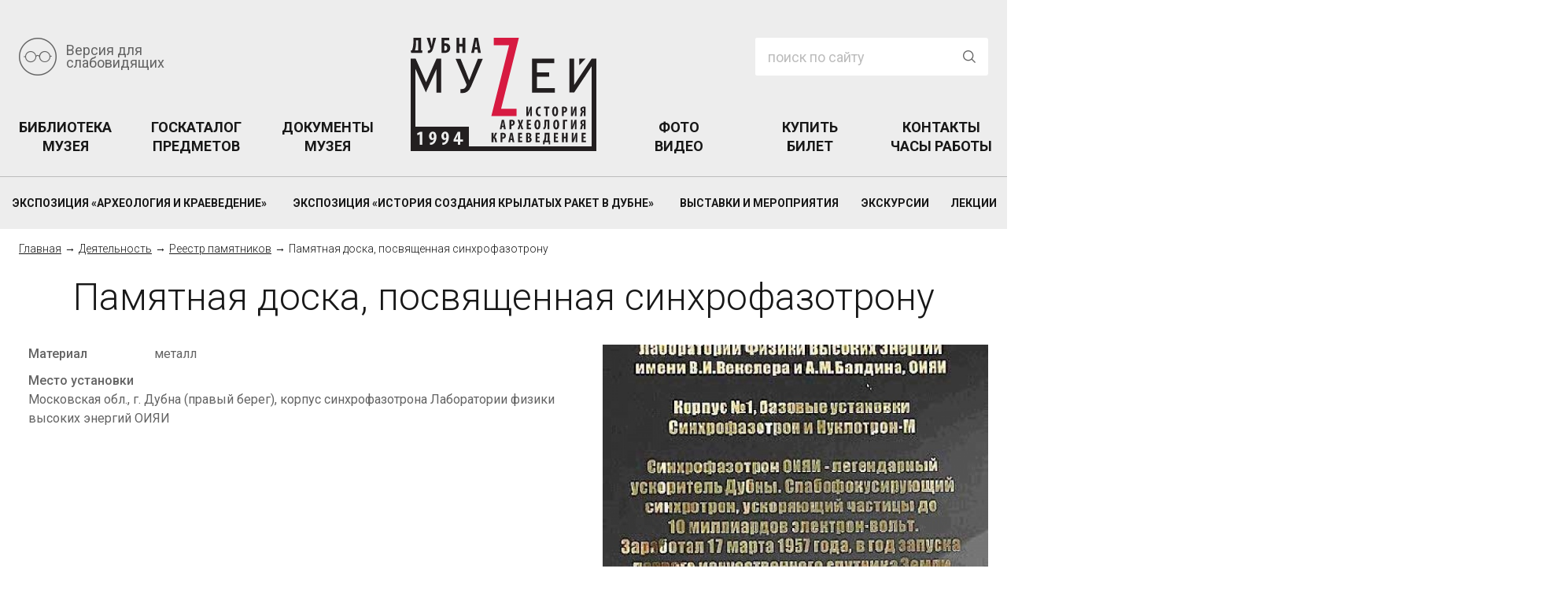

--- FILE ---
content_type: text/html; charset=UTF-8
request_url: https://muzei-dubna.ru/deyatelnost/reestr-pamyatnikov/pamyatnaya-doska-posvyashhennaya-sinxrofazotronu/
body_size: 6032
content:
<!DOCTYPE html>
<html dir="ltr" lang="ru">
<head>
	

	<base href="https://muzei-dubna.ru/" />

	<meta charset="UTF-8" />

	<meta http-equiv="X-UA-Compatible" content="IE=edge,chrome=1" />

	<meta name="viewport" content="width=device-width, minimum-scale=1.0, maximum-scale=1.0, user-scalable=no">

	
	
	
	<meta property="fb:app_id" content="713495555652624" />
<meta property="og:site_name" content="Музей археологии и краеведения города Дубны Московской области" />
<meta property="og:type" content="article" />
<meta property="og:title" content="Памятная доска, посвященная синхрофазотрону" />
<meta property="og:description" content="" />
<meta property="og:url" content="https://muzei-dubna.ru/deyatelnost/reestr-pamyatnikov/pamyatnaya-doska-posvyashhennaya-sinxrofazotronu/" />
<meta property="og:locale" content="ru_RU" />
	
<link rel="image_src" href="https://muzei-dubna.ru/assets/cache_image/images/pages/3.19_1200x630_2c1.jpg">
	
<meta property="og:image" content="https://muzei-dubna.ru/assets/cache_image/images/pages/3.19_1200x630_2c1.jpg" />
<meta property="og:image:type" content="image/jpeg" />
<meta property="og:image:width" content="1200" />
<meta property="og:image:height" content="630" />
<meta property="og:image:alt" content="Памятная доска, посвященная синхрофазотрону" />
	
<meta property="vk:image"  content="https://muzei-dubna.ru/assets/cache_image/images/pages/3.19_1200x536_17a.jpg" />
	
<meta name="twitter:image" content="https://muzei-dubna.ru/assets/cache_image/images/pages/3.19_1200x630_2c1.jpg" />
<meta name="twitter:title" content="Памятная доска, посвященная синхрофазотрону" />
<meta name="twitter:description" content="" />

	<link rel="apple-touch-icon" sizes="180x180" href="/apple-touch-icon.png">
	<link rel="icon" type="image/png" sizes="32x32" href="/favicon-32x32.png">
	<link rel="icon" type="image/png" sizes="16x16" href="/favicon-16x16.png">
	<link rel="manifest" href="/site.webmanifest">
	<link rel="mask-icon" href="/safari-pinned-tab.svg" color="#5bbad5">
	<meta name="msapplication-TileColor" content="#ffffff">
	<meta name="theme-color" content="#ffffff">
	<meta name="sputnik-verification" content="Qm2WhyESWJkycSrA" />
	<meta name="proculture-verification" content="b71cc47f3ddd959c195f2fc48b2ac1a4" />

	<title>Памятная доска, посвященная синхрофазотрону</title>

	<link rel="canonical" href="https://muzei-dubna.ru/deyatelnost/reestr-pamyatnikov/pamyatnaya-doska-posvyashhennaya-sinxrofazotronu/" />

	<link rel="stylesheet" type="text/css" href="/assets/css/style.css?v=1766051710" />

	<script async src="https://culturaltracking.ru/static/js/spxl.js?pixelId=9897" data-pixel-id="9897"></script>
	<script src="/assets/js/plugins.js" charset="utf8"></script>
	<script src="https://api-maps.yandex.ru/2.1/?lang=ru_RU"></script>
	<script src="/assets/js/main.js?v=1766051710" charset="utf8"></script>
	
	<meta 
	name="sputnik-verification" 
	content="Qm2WhyESWJkycSrA"
/>
</head>
<body class="">

<!-- Yandex.Metrika counter -->
<script type="text/javascript" >
    (function (d, w, c) {
        (w[c] = w[c] || []).push(function() {
            try {
                w.yaCounter50242522 = new Ya.Metrika2({
                    id:50242522,
                    clickmap:true,
                    trackLinks:true,
                    accurateTrackBounce:true,
                    webvisor:true
                });
            } catch(e) { }
        });

        var n = d.getElementsByTagName("script")[0],
            s = d.createElement("script"),
            f = function () { n.parentNode.insertBefore(s, n); };
        s.type = "text/javascript";
        s.async = true;
        s.src = "https://mc.yandex.ru/metrika/tag.js";

        if (w.opera == "[object Opera]") {
            d.addEventListener("DOMContentLoaded", f, false);
        } else { f(); }
    })(document, window, "yandex_metrika_callbacks2");
</script>
<noscript><div><img src="https://mc.yandex.ru/watch/50242522" style="position:absolute; left:-9999px;" alt="" /></div></noscript>
<!-- /Yandex.Metrika counter -->

<header>
	<div class="size-container">

		<div class="logo"><a href="https://muzei-dubna.ru/" class="logo-container" title="Музей археологии и краеведения города Дубны Московской области"><img src="/assets/img/logo.svg" alt="Музей археологии и краеведения города Дубны Московской области" /></a></div>

		<div class="menu">
			<ul itemscope="itemscope" itemtype="http://schema.org/SiteNavigationElement" ><li class="first">
	<a href="https://muzei-dubna.ru/books/" itemprop="url" ><span itemprop="name">Библиотека<br/> музея</span></a>
	<ul itemscope="itemscope" itemtype="http://schema.org/SiteNavigationElement" ><li class="first">
	<a href="https://muzei-dubna.ru/books/knigi/" itemprop="url" ><span itemprop="name">Книги и статьи</span></a>
	
</li>
<li>
	<a href="https://muzei-dubna.ru/books/nashi-publikatsii/" itemprop="url" ><span itemprop="name">Наши публикации</span></a>
	
</li>
<li>
	<a href="https://muzei-dubna.ru/books/research/" itemprop="url" ><span itemprop="name">Исследования музея</span></a>
	
</li>
<li>
	<a href="https://muzei-dubna.ru/books/naukograd-dubna-istoriya-vechnogo-goroda/" itemprop="url" ><span itemprop="name">Наукоград Дубна. История вечного города.</span></a>
	
</li>
<li>
	<a href="https://muzei-dubna.ru/books/elektronnyij-arhiv/" itemprop="url" ><span itemprop="name">Электронный АРХИВ музея</span></a>
	
</li>
<li class="last">
	<a href="https://muzei-dubna.ru/books/nnprislonov-knigi-i-stati-po-teme-aviastroeniya/" itemprop="url" ><span itemprop="name">Н.Н.Прислонов. Книги и статьи по теме авиастроения.</span></a>
	
</li>
</ul>
</li>
<li>
	<a href="http://goskatalog.ru/portal/#/collections?museumIds=1995" itemprop="url" rel="nofollow" target="_blank"><span itemprop="name">Госкаталог<br /> предметов</span></a>
	
</li>
<li class="last">
	<a href="https://muzei-dubna.ru/documents/" itemprop="url" ><span itemprop="name">Документы<br /> музея</span></a>
	<ul itemscope="itemscope" itemtype="http://schema.org/SiteNavigationElement" ><li class="first">
	<a href="https://muzei-dubna.ru/documents/info/" itemprop="url" ><span itemprop="name">Музей Дубны</span></a>
	
</li>
<li>
	<a href="https://muzei-dubna.ru/documents/uslugi/" itemprop="url" ><span itemprop="name">Перечень услуг</span></a>
	
</li>
<li>
	<a href="https://muzei-dubna.ru/documents/materialno-tehnicheskoe-obespechenie-uchrezhdeniya/" itemprop="url" ><span itemprop="name">Материально-техническое обеспечение учреждения</span></a>
	
</li>
<li>
	<a href="https://muzei-dubna.ru/documents/sotrudniki/" itemprop="url" ><span itemprop="name">Сотрудники</span></a>
	
</li>
<li>
	<a href="https://muzei-dubna.ru/documents/rekvizity/" itemprop="url" ><span itemprop="name">Реквизиты музея</span></a>
	
</li>
<li>
	<a href="https://muzei-dubna.ru/documents/zakupki-tendery/" itemprop="url" ><span itemprop="name">Закупки и тендеры</span></a>
	
</li>
<li>
	<a href="https://muzei-dubna.ru/documents/pravila-poseshcheniya/" itemprop="url" ><span itemprop="name">Правила посещения экспозиций музея</span></a>
	
</li>
<li>
	<a href="https://muzei-dubna.ru/documents/adres-i-kontakty-bukhgalterii/" itemprop="url" ><span itemprop="name">Адрес и контакты бухгалтерии</span></a>
	
</li>
<li>
	<a href="https://muzei-dubna.ru/documents/adres-i-kontakty-uchreditelya/" itemprop="url" ><span itemprop="name">Адрес и контакты учредителя</span></a>
	
</li>
<li>
	<a href="https://muzei-dubna.ru/documents/dostupnaya-sreda/" itemprop="url" ><span itemprop="name">Доступная среда</span></a>
	
</li>
<li>
	<a href="https://muzei-dubna.ru/documents/osnovnyie-dokumentyi/" itemprop="url" ><span itemprop="name">Основные документы</span></a>
	
</li>
<li>
	<a href="https://muzei-dubna.ru/documents/finansovyye-dokumenty/" itemprop="url" ><span itemprop="name">Финансовые документы</span></a>
	
</li>
<li>
	<a href="https://muzei-dubna.ru/documents/ssylki-na-sayty-vedomstv/" itemprop="url" ><span itemprop="name">Ссылки на сайты ведомств</span></a>
	
</li>
<li class="last">
	<a href="http://gukn.mosreg.ru/" itemprop="url" rel="nofollow" target="_blank"><span itemprop="name">Главное управление наследия и культуры Московской области</span></a>
	
</li>
</ul>
</li>
</ul>

			<ul itemscope="itemscope" itemtype="http://schema.org/SiteNavigationElement" ><li class="first">
	<a href="https://muzei-dubna.ru/foto-video/" itemprop="url" ><span itemprop="name">Фото<br /> Видео</span></a>
	<ul itemscope="itemscope" itemtype="http://schema.org/SiteNavigationElement" ><li class="first">
	<a href="https://muzei-dubna.ru/foto-video/foto/" itemprop="url" ><span itemprop="name">Фото</span></a>
	
</li>
<li class="last">
	<a href="https://muzei-dubna.ru/foto-video/video/" itemprop="url" ><span itemprop="name">Видео</span></a>
	
</li>
</ul>
</li>
<li>
	<a href="https://muzei-dubna.ru/bilety-chasy-raboty/" itemprop="url" ><span itemprop="name">Купить<br>билет</span></a>
	<ul itemscope="itemscope" itemtype="http://schema.org/SiteNavigationElement" ><li class="first">
	<a href="https://muzei-dubna.ru/bilety-chasy-raboty/onlajn-pokupka-biletov/" itemprop="url" ><span itemprop="name">Онлайн покупка билетов</span></a>
	
</li>
<li>
	<a href="https://muzei-dubna.ru/bilety-chasy-raboty/oplata-biletov-platezhnaya-informacziya/" itemprop="url" ><span itemprop="name">Платежная информация</span></a>
	
</li>
<li>
	<a href="https://muzei-dubna.ru/bilety-chasy-raboty/elektronnoe-udostoverenie-mnogodetnoj-semi/" itemprop="url" ><span itemprop="name">Электронное удостоверение многодетной семьи</span></a>
	
</li>
<li class="last">
	<a href="https://muzei-dubna.ru/bilety-chasy-raboty/poryadok-besplatnogo-posesheniya-muzeya-liczami-kotoryie-uchastvuyut-ili-uchastvovali-v-provedenii-speczialnoj-voennoj-operaczii-v-vyipolnenii-speczialnyih-zadach/" itemprop="url" ><span itemprop="name">Порядок бесплатного посещения музея лицами, которые участвуют или участвовали в проведении специальной военной операции (в выполнении специальных задач) и их семей.</span></a>
	
</li>
</ul>
</li>
<li class="last">
	<a href="https://muzei-dubna.ru/kontakty-adresa/" itemprop="url" ><span itemprop="name">Контакты<br />Часы работы</span></a>
	<ul itemscope="itemscope" itemtype="http://schema.org/SiteNavigationElement" ><li class="first">
	<a href="https://muzei-dubna.ru/kontakty-adresa/obyavleniya/" itemprop="url" ><span itemprop="name">Объявления</span></a>
	
</li>
</ul>
</li>
</ul>
		</div> <!-- eo .menu -->

		
	<a class="vision" title="Версия для слабовидящих">
		<span class="icon ico-eyes"></span>
		<span class="text">Версия для<br /> слабовидящих</span>
	</a>


		<a class="search" title="Поиск по сайту"><span class="icon ico-search_rounded"></span></a>

		<div class="search-form">
	<form action="https://muzei-dubna.ru/search/" method="get">
		<input type="hidden" name="searchid" value="2329481"/>
		<input type="hidden" name="l10n" value="ru"/>
		<input type="hidden" name="reqenc" value=""/>
		<input type="text" name="text" value="" placeholder="поиск по сайту" />
		<button type="submit"></button>
	</form>
</div> <!-- eo .search -->

		<a class="menu-switch"><span class="ico-burger"></span></a>

	</div> <!-- eo .size-container -->
</header>

<section id="submenu">
	<div class="size-container">

		<ul itemscope="itemscope" itemtype="http://schema.org/SiteNavigationElement" ><li class="first">
	<a href="https://muzei-dubna.ru/deyatelnost/arkheologiya-krayevedeniye/" itemprop="url" ><span itemprop="name">Экспозиция «Археология и краеведение»</span></a>
	
</li>
<li>
	<a href="https://muzei-dubna.ru/deyatelnost/krylatyye-rakety/" itemprop="url" ><span itemprop="name">Экспозиция «История создания крылатых ракет в Дубне»</span></a>
	
</li>
<li>
	<a href="https://muzei-dubna.ru/deyatelnost/ekspozitsii-vystavki/" itemprop="url" ><span itemprop="name">Выставки и мероприятия</span></a>
	
</li>
<li>
	<a href="https://muzei-dubna.ru/deyatelnost/ekskursii/" itemprop="url" ><span itemprop="name">Экскурсии</span></a>
	
</li>
<li class="last">
	<a href="https://muzei-dubna.ru/deyatelnost/lektsionnyy-zal/" itemprop="url" ><span itemprop="name">Лекции</span></a>
	
</li>
</ul>

	</div> <!-- eo .size-container -->
</section>

<main role="main">
	<div class="size-container">

		<div class="breadcrumbs" itemscope="" itemtype="http://data-vocabulary.org/Breadcrumb">
	<div class="breadcrumbs-container">
		<a href="https://muzei-dubna.ru/" itemprop="url"><span itemprop="title">Главная</span></a>
<span class="bread-separator">&rarr;</span><a href="https://muzei-dubna.ru/deyatelnost/" itemprop="url"><span itemprop="title">Деятельность</span></a>
<span class="bread-separator">&rarr;</span><a href="https://muzei-dubna.ru/deyatelnost/reestr-pamyatnikov/" itemprop="url"><span itemprop="title">Реестр памятников</span></a>
<span class="bread-separator">&rarr;</span><span itemprop="title">Памятная доска, посвященная синхрофазотрону</span>
	</div> <!-- eo .breadcrumbs-container -->
</div> <!-- eo .breadcrumbs -->

		<h1>Памятная доска, посвященная синхрофазотрону</h1>

		<div class="page-right">
			<div class="image">
				<a href="/assets/cache_image/images/pages/3.19_1000x0_fdf.jpg" data-fancybox="page"><img src="/assets/cache_image/images/pages/3.19_620x620_4d5.jpg" alt="Памятная доска, посвященная синхрофазотрону" /></a>
			</div>

			<div class="map">
				<div class="map-placeholder" data-name="Памятная доска, посвященная синхрофазотрону" data-lat="" data-lng="" data-type="Доска"></div>
				<div class="map-helper"></div>
			</div>
		</div> <!-- eo .page-right -->

		

		<div class="options">
			
			
			<div class="item">
				<div class="title">Материал</div>
				<div class="value">металл</div>
			</div>
			
			
			
			<div class="item norow">
				<div class="title">Место установки</div>
				<div class="value">Московская обл., г. Дубна (правый берег), корпус синхрофазотрона Лаборатории физики высоких энергий ОИЯИ</div>
			</div>
			
		</div> <!-- eo .options -->

		

	</div> <!-- eo .size-container -->
</main>

<div class="pre-footer"></div>
<footer>
	<div class="big-buttons">
		<div class="item">
			<a href="https://muzei-dubna.ru/reviews/">
				<div class="button-container">
					<span class="icon ico-star"></span>
					<span class="text">Оставить отзыв</span>
				</div>
			</a>
		</div>
		<div class="item">
			<a href="https://muzei-dubna.ru/chto-posmotret-v-dubne/">
				<div class="button-container">
					<span class="icon ico-search"></span>
					<span class="text">Что посмотреть в Дубне?</span>
				</div>
			</a>
		</div>
		<div class="item">
			<a href="https://muzei-dubna.ru/questions/">
				<div class="button-container">
					<span class="icon ico-question"></span>
					<span class="text">Задать вопрос</span>
				</div>
			</a>
		</div>
	</div> <!-- eo .big-buttons -->

	<div class="footer">
		<div class="size-container">

			<div class="logos">
				<div class="item">
					<a href="http://naukograd-dubna.ru/" rel="nofollow" target="_blank" title="Официальный интернет-портал органов местного самоуправления городского округа Дубна Московской Области"><img src="/assets/img/dubna.png" alt="" width="52" height="64" /></a>
				</div>
				<div class="item">
					<a href="http://dsprus.ru/" rel="nofollow" target="_blank" title="Доступная среда - создание условий для полноценной интеграции маломобильных граждан"><img src="/assets/img/ds.png" alt="" width="64" height="56" /></a>
				</div>
				<div class="item">
					<a href="http://mk.mosreg.ru/" rel="nofollow" target="_blank" title="Министерство культуры Московской области"><img src="/assets/img/mkmo.png" alt="" width="49" height="64" /></a>
				</div>
				<div class="item">
					<a href="https://www.gosuslugi.ru/" rel="nofollow" target="_blank" title="Портал государственных услуг Российской Федерации"><img src="/assets/img/gu.png" alt="" width="58" height="64" /></a>
				</div>
				<!--
				<div class="item">
					<a href="https://noqu.ru/group/kultura/muzei/munitsipalnoe-avtonomnoe-uchrezhdenie-kultury-muzey-arkheologii-i-kraevedeniya-goroda-dubny-moskovsk/" rel="nofollow" target="_blank" title="Оценка качества услуг учреждений культуры"><img src="/assets/img/rate.png" alt="" width="64" height="44" /></a>
				</div>
				-->
			</div> <!-- eo .logos -->

			<div class="copy">
				<p>&copy; МБУ &laquo;Музей Дубны&raquo;.<br /> 1994-2025</p>
				<p><a href="https://muzei-dubna.ru/copyright/">Правила использования материалов и изображений</a></p>
				<p><a href="https://muzei-dubna.ru/politika-konfidenczialnosti/">Политика конфиденциальности</a></p>
				<p><span id="sputnik-informer"></span></p>
			</div> <!-- eo .copy -->

		

		
			<div class="menu menu1">
				<ul itemscope="itemscope" itemtype="http://schema.org/SiteNavigationElement" ><li class="first">
	<a href="https://muzei-dubna.ru/books/" itemprop="url" ><span itemprop="name">Библиотека<br/> музея</span></a>
	
</li>
<li>
	<a href="http://goskatalog.ru/portal/#/collections?museumIds=1995" itemprop="url" rel="nofollow" target="_blank"><span itemprop="name">Госкаталог<br /> предметов</span></a>
	
</li>
<li>
	<a href="https://muzei-dubna.ru/documents/" itemprop="url" ><span itemprop="name">Документы<br /> музея</span></a>
	
</li>
<li>
	<a href="https://muzei-dubna.ru/foto-video/" itemprop="url" ><span itemprop="name">Фото<br /> Видео</span></a>
	
</li>
<li>
	<a href="https://muzei-dubna.ru/bilety-chasy-raboty/" itemprop="url" ><span itemprop="name">Купить<br>билет</span></a>
	
</li>
<li class="last">
	<a href="https://muzei-dubna.ru/kontakty-adresa/" itemprop="url" ><span itemprop="name">Контакты<br />Часы работы</span></a>
	
</li>
</ul>
			</div> <!-- eo .menu1 -->

			<div class="menu menu2">
				<ul itemscope="itemscope" itemtype="http://schema.org/SiteNavigationElement" ><li class="first">
	<a href="https://muzei-dubna.ru/deyatelnost/arkheologiya-krayevedeniye/" itemprop="url" ><span itemprop="name">Экспозиция «Археология и краеведение»</span></a>
	
</li>
<li>
	<a href="https://muzei-dubna.ru/deyatelnost/krylatyye-rakety/" itemprop="url" ><span itemprop="name">Экспозиция «История создания крылатых ракет в Дубне»</span></a>
	
</li>
<li>
	<a href="https://muzei-dubna.ru/deyatelnost/ekspozitsii-vystavki/" itemprop="url" ><span itemprop="name">Выставки и мероприятия</span></a>
	
</li>
<li>
	<a href="https://muzei-dubna.ru/deyatelnost/ekskursii/" itemprop="url" ><span itemprop="name">Экскурсии</span></a>
	
</li>
<li class="last">
	<a href="https://muzei-dubna.ru/deyatelnost/lektsionnyy-zal/" itemprop="url" ><span itemprop="name">Лекции</span></a>
	
</li>
</ul>
			</div> <!-- eo .menu1 -->
			

					<div class="copy">
					<div class="social">
				<span class="networks">
	<!--<a href="https://www.facebook.com/museumdubna/" rel="nofollow" target="_blank" title="Мы в Facebook" class="ico-fb"></a>-->
	<a href="https://vk.com/public201674874/" rel="nofollow" target="_blank" title="Мы в Вконтакте" class="ico-vk"></a>
<!--	<a href="https://www.instagram.com/muzei_dubna/" rel="nofollow" target="_blank" title="Мы в Instagram" class="ico-in"></a>-->
	<a href="https://www.youtube.com/channel/UC52r1SRjbjikmdAvWx7B2Iw" rel="nofollow" target="_blank" title="Мы в Youtube" class="ico-yt"></a>
		<a href="https://www.t.me/Museum_Dubna/" rel="nofollow" target="_blank" title="Мы в Telegram"> 
			<img src="/images/pik/telegram.png" alt="" width="35" height="33" /></a>
		</span>
				
				<div class="links">
					<!--div class="item"><a href="#">Подписаться на новости</a></div-->
					<div class="item">
						<a href="mailto:museum-dubna@mail.ru" width="52" height="64">Написать письмо</a>
						</div>
					<div class="item">
						<a href="https://muzei-dubna.ru/sitemap/">Карта сайта</a>
						</div>
						<div class="item">
					<!--<div class="item" style="display: none;">-->
						<!--<a href="https://blackriver.agency/" target="_blank">Разработка: BLACK RIVER</a>-->
					</div>
				</div> <!-- eo .links -->
			  </div>
			  </div>
				

	</div> <!-- .size-container -->
	</div> <!-- .footer -->
</footer>


<div class="mobile-menu mobile-layer">
	<div class="mobile-back"></div>
	<div class="mobile-container">
		<div class="mobile-track">

			<ul itemscope="itemscope" itemtype="http://schema.org/SiteNavigationElement" ><li class="first parent">
	<a href="https://muzei-dubna.ru/books/" itemprop="url" ><span itemprop="name">Библиотека музея</span></a>
	<div class="open"></div>
	<ul itemscope="itemscope" itemtype="http://schema.org/SiteNavigationElement" ><li class="first">
	<a href="https://muzei-dubna.ru/books/knigi/" itemprop="url" ><span itemprop="name">Книги и статьи</span></a>
	
</li>
<li>
	<a href="https://muzei-dubna.ru/books/nashi-publikatsii/" itemprop="url" ><span itemprop="name">Наши публикации</span></a>
	
</li>
<li>
	<a href="https://muzei-dubna.ru/books/research/" itemprop="url" ><span itemprop="name">Исследования музея</span></a>
	
</li>
<li>
	<a href="https://muzei-dubna.ru/books/naukograd-dubna-istoriya-vechnogo-goroda/" itemprop="url" ><span itemprop="name">Наукоград Дубна. История вечного города.</span></a>
	
</li>
<li>
	<a href="https://muzei-dubna.ru/books/elektronnyij-arhiv/" itemprop="url" ><span itemprop="name">Электронный АРХИВ музея</span></a>
	
</li>
<li class="last">
	<a href="https://muzei-dubna.ru/books/nnprislonov-knigi-i-stati-po-teme-aviastroeniya/" itemprop="url" ><span itemprop="name">Н.Н.Прислонов. Книги и статьи по теме авиастроения.</span></a>
	
</li>
</ul>
</li>
<li>
	<a href="http://goskatalog.ru/portal/#/collections?museumIds=1995" itemprop="url" rel="nofollow" target="_blank"><span itemprop="name">Госкаталог предметов</span></a>
	<div class="open"></div>
	
</li>
<li class="parent">
	<a href="https://muzei-dubna.ru/documents/" itemprop="url" ><span itemprop="name">Документы музея</span></a>
	<div class="open"></div>
	<ul itemscope="itemscope" itemtype="http://schema.org/SiteNavigationElement" ><li class="first">
	<a href="https://muzei-dubna.ru/documents/info/" itemprop="url" ><span itemprop="name">Музей Дубны</span></a>
	
</li>
<li>
	<a href="https://muzei-dubna.ru/documents/uslugi/" itemprop="url" ><span itemprop="name">Перечень услуг</span></a>
	
</li>
<li>
	<a href="https://muzei-dubna.ru/documents/materialno-tehnicheskoe-obespechenie-uchrezhdeniya/" itemprop="url" ><span itemprop="name">Материально-техническое обеспечение учреждения</span></a>
	
</li>
<li>
	<a href="https://muzei-dubna.ru/documents/sotrudniki/" itemprop="url" ><span itemprop="name">Сотрудники</span></a>
	
</li>
<li>
	<a href="https://muzei-dubna.ru/documents/rekvizity/" itemprop="url" ><span itemprop="name">Реквизиты музея</span></a>
	
</li>
<li>
	<a href="https://muzei-dubna.ru/documents/zakupki-tendery/" itemprop="url" ><span itemprop="name">Закупки и тендеры</span></a>
	
</li>
<li>
	<a href="https://muzei-dubna.ru/documents/pravila-poseshcheniya/" itemprop="url" ><span itemprop="name">Правила посещения экспозиций музея</span></a>
	
</li>
<li>
	<a href="https://muzei-dubna.ru/documents/adres-i-kontakty-bukhgalterii/" itemprop="url" ><span itemprop="name">Адрес и контакты бухгалтерии</span></a>
	
</li>
<li>
	<a href="https://muzei-dubna.ru/documents/adres-i-kontakty-uchreditelya/" itemprop="url" ><span itemprop="name">Адрес и контакты учредителя</span></a>
	
</li>
<li>
	<a href="https://muzei-dubna.ru/documents/dostupnaya-sreda/" itemprop="url" ><span itemprop="name">Доступная среда</span></a>
	
</li>
<li>
	<a href="https://muzei-dubna.ru/documents/osnovnyie-dokumentyi/" itemprop="url" ><span itemprop="name">Основные документы</span></a>
	
</li>
<li>
	<a href="https://muzei-dubna.ru/documents/finansovyye-dokumenty/" itemprop="url" ><span itemprop="name">Финансовые документы</span></a>
	
</li>
<li>
	<a href="https://muzei-dubna.ru/documents/ssylki-na-sayty-vedomstv/" itemprop="url" ><span itemprop="name">Ссылки на сайты ведомств</span></a>
	
</li>
<li class="last">
	<a href="http://gukn.mosreg.ru/" itemprop="url" rel="nofollow" target="_blank"><span itemprop="name">Главное управление наследия и культуры Московской области</span></a>
	
</li>
</ul>
</li>
<li class="parent">
	<a href="https://muzei-dubna.ru/foto-video/" itemprop="url" ><span itemprop="name">Фото Видео</span></a>
	<div class="open"></div>
	<ul itemscope="itemscope" itemtype="http://schema.org/SiteNavigationElement" ><li class="first">
	<a href="https://muzei-dubna.ru/foto-video/foto/" itemprop="url" ><span itemprop="name">Фото</span></a>
	
</li>
<li class="last">
	<a href="https://muzei-dubna.ru/foto-video/video/" itemprop="url" ><span itemprop="name">Видео</span></a>
	
</li>
</ul>
</li>
<li class="parent">
	<a href="https://muzei-dubna.ru/bilety-chasy-raboty/" itemprop="url" ><span itemprop="name">Билеты и время работы музея</span></a>
	<div class="open"></div>
	<ul itemscope="itemscope" itemtype="http://schema.org/SiteNavigationElement" ><li class="first">
	<a href="https://muzei-dubna.ru/bilety-chasy-raboty/onlajn-pokupka-biletov/" itemprop="url" ><span itemprop="name">Онлайн покупка билетов</span></a>
	
</li>
<li>
	<a href="https://muzei-dubna.ru/bilety-chasy-raboty/oplata-biletov-platezhnaya-informacziya/" itemprop="url" ><span itemprop="name">Платежная информация</span></a>
	
</li>
<li>
	<a href="https://muzei-dubna.ru/bilety-chasy-raboty/elektronnoe-udostoverenie-mnogodetnoj-semi/" itemprop="url" ><span itemprop="name">Электронное удостоверение многодетной семьи</span></a>
	
</li>
<li class="last">
	<a href="https://muzei-dubna.ru/bilety-chasy-raboty/poryadok-besplatnogo-posesheniya-muzeya-liczami-kotoryie-uchastvuyut-ili-uchastvovali-v-provedenii-speczialnoj-voennoj-operaczii-v-vyipolnenii-speczialnyih-zadach/" itemprop="url" ><span itemprop="name">Порядок бесплатного посещения музея лицами, которые участвуют или участвовали в проведении специальной военной операции (в выполнении специальных задач) и их семей.</span></a>
	
</li>
</ul>
</li>
<li class="last parent">
	<a href="https://muzei-dubna.ru/kontakty-adresa/" itemprop="url" ><span itemprop="name">Контакты</span></a>
	<div class="open"></div>
	<ul itemscope="itemscope" itemtype="http://schema.org/SiteNavigationElement" ><li class="first">
	<a href="https://muzei-dubna.ru/kontakty-adresa/obyavleniya/" itemprop="url" ><span itemprop="name">Объявления</span></a>
	
</li>
</ul>
</li>
</ul>
			
			<ul itemscope="itemscope" itemtype="http://schema.org/SiteNavigationElement" ><li class="first parent">
	<a href="deyatelnost/arkheologiya-krayevedeniye/" itemprop="url" ><span itemprop="name">Экспозиция «Археология и краеведение»</span></a>
	<div class="open"></div>
	<ul itemscope="itemscope" itemtype="http://schema.org/SiteNavigationElement" ><li class="first">
	<a href="https://muzei-dubna.ru/deyatelnost/arkheologiya-krayevedeniye/arxeologiya/" itemprop="url" ><span itemprop="name">Археология и краеведение</span></a>
	
</li>
<li>
	<a href="https://muzei-dubna.ru/deyatelnost/arkheologiya-krayevedeniye/istoriya/" itemprop="url" ><span itemprop="name">История края</span></a>
	
</li>
<li class="last">
	<a href="https://muzei-dubna.ru/deyatelnost/arkheologiya-krayevedeniye/xramyi/" itemprop="url" ><span itemprop="name">Храмы</span></a>
	
</li>
</ul>
</li>
<li>
	<a href="deyatelnost/krylatyye-rakety/" itemprop="url" ><span itemprop="name">Экспозиция «История создания крылатых ракет в Дубне»</span></a>
	<div class="open"></div>
	
</li>
<li class="parent">
	<a href="deyatelnost/ekspozitsii-vystavki/" itemprop="url" ><span itemprop="name">Выставки и мероприятия</span></a>
	<div class="open"></div>
	
</li>
<li class="parent">
	<a href="deyatelnost/ekskursii/" itemprop="url" ><span itemprop="name">Экскурсии</span></a>
	<div class="open"></div>
	<ul itemscope="itemscope" itemtype="http://schema.org/SiteNavigationElement" ><li class="first">
	<a href="https://muzei-dubna.ru/deyatelnost/ekskursii/ekskursii-po-muzeyu/" itemprop="url" ><span itemprop="name">Экскурсии по музею</span></a>
	
</li>
<li class="last">
	<a href="https://muzei-dubna.ru/deyatelnost/ekskursii/ekskursii-po-gorodu/" itemprop="url" ><span itemprop="name">Тематические экскурсии по городу</span></a>
	
</li>
</ul>
</li>
<li class="last">
	<a href="deyatelnost/lektsionnyy-zal/" itemprop="url" ><span itemprop="name">Лекции</span></a>
	<div class="open"></div>
	
</li>
</ul>

		</div> <!-- eo .mobile-track -->
	</div> <!-- eo .mobile-container -->
</div> <!-- eo .mobile-menu -->


<div class="mobile-search mobile-layer">
	<div class="mobile-back"></div>
	<div class="mobile-container">

		<form action="https://muzei-dubna.ru/search/" method="get">
			<input type="hidden" name="searchid" value="2329481"/>
			<input type="hidden" name="l10n" value="ru"/>
			<input type="hidden" name="reqenc" value=""/>
			<div>
				<input type="text" name="text" value="" placeholder="поиск по сайту" />
			</div>
			<div class="button">
				<button type="submit"></button>
			</div>
		</form>

	</div> <!-- eo .mobile-container -->
</div> <!-- eo .mobile-menu -->


<div id="modal-subscribe" class="mobile-layer">
	<div class="mobile-back"></div>
	<div class="mobile-container">
		<div class="mobile-track">
			<form>
				<div class="form_box">
					<input type="email" class="form-email" value="" placeholder="Ваш электронный адрес" />
				</div>
				<div class="form_button">
					<a class="btn btn-md btn-red">Подписаться</a>
				</div>
			</form>
		</div>
	</div> <!-- eo .mobile-container -->
</div> <!-- eo .mobile-menu -->

    <script type="text/javascript">
       (function(d, t, p) {
           var j = d.createElement(t); j.async = true; j.type = "text/javascript";
           j.src = ("https:" == p ? "https:" : "http:") + "//stat.sputnik.ru/cnt.js";
           var s = d.getElementsByTagName(t)[0]; s.parentNode.insertBefore(j, s);
       })(document, "script", document.location.protocol);
    </script>

</body>
</html>

--- FILE ---
content_type: text/css
request_url: https://muzei-dubna.ru/assets/css/style.css?v=1766051710
body_size: 103470
content:
@charset "UTF-8";@import url(https://fonts.googleapis.com/css?family=Roboto:300,400,400i,500,700,700i&subset=cyrillic);*,.sweet-alert input,:after,:before{-webkit-box-sizing:border-box;-moz-box-sizing:border-box;box-sizing:border-box}*,:after,:before{font-family:inherit;font-weight:inherit;outline:none!important;margin:0;vertical-align:baseline;border:0 none;font-size:100%;padding:0}html{height:100%;width:100%}body,sub,sup{position:relative}body{min-height:100%}img{vertical-align:middle}table{border-collapse:collapse;border-spacing:0}sub,sup{font-size:75%;line-height:0;vertical-align:baseline}sup{top:-.5em}sub{bottom:-.25em}b,strong{font-weight:700}em,i{font-style:italic}@font-face{font-family:'icomoon';src:url(../fonts/icomoon/fonts/icomoon.eot?xjsccr);src:url(../fonts/icomoon/fonts/icomoon.eot?xjsccr#iefix) format("embedded-opentype"),url(../fonts/icomoon/fonts/icomoon.ttf?xjsccr) format("truetype"),url(../fonts/icomoon/fonts/icomoon.woff?xjsccr) format("woff"),url(../fonts/icomoon/fonts/icomoon.svg?xjsccr#icomoon) format("svg");font-weight:400;font-style:normal}.ico,.mobile-search form button,[class*=" ico-"],[class^=ico-],a[data-fancybox]:after,header .search-form form button{font-family:'icomoon'!important;speak:none;font-style:normal;font-weight:400;font-variant:normal;text-transform:none;line-height:1;-webkit-font-smoothing:antialiased;-moz-osx-font-smoothing:grayscale}.ico-pointer_museum .path1:before{content:"\e90f";color:#fff}.ico-pointer_museum .path2:before{content:"\e910";margin-left:-.8134765625em;color:#fff}.ico-pointer_museum .path3:before,.ico-pointer_museum .path4:before{content:"\e911";margin-left:-.8134765625em;color:#fff}.ico-pointer_museum .path4:before{content:"\e912"}.ico-pointer_museum .path5:before{content:"\e913";margin-left:-.8134765625em;color:#8daf3e}.ico-pointer_entertainment .path1:before{content:"\e914";color:#fff}.ico-pointer_entertainment .path2:before{content:"\e915";margin-left:-.8134765625em;color:#fff}.ico-pointer_entertainment .path3:before{content:"\e916";margin-left:-.8134765625em;color:#fff}.ico-pointer_entertainment .path4:before{content:"\e917";margin-left:-.8134765625em;color:#fff}.ico-pointer_entertainment .path5:before{content:"\e918";margin-left:-.8134765625em;color:#ae3624}.ico-pointer_int_place .path1:before{content:"\e919";color:#fff}.ico-pointer_int_place .path2:before{content:"\e91a";margin-left:-.8134765625em;color:#fff}.ico-pointer_int_place .path3:before,.ico-pointer_int_place .path4:before{content:"\e92d";margin-left:-.8134765625em;color:#fff}.ico-pointer_int_place .path4:before{content:"\e92e"}.ico-pointer_int_place .path5:before{content:"\e92f";margin-left:-.8134765625em;color:#7d2984}.ico-museum:before{content:"\e930"}.ico-int_place:before{content:"\e931"}.ico-entertainment:before{content:"\e932"}.ico-file_jpg:before{content:"\e903"}.ico-file_xls:before{content:"\e904"}.ico-file_doc:before{content:"\e90d"}.ico-file_pdf:before{content:"\e90e"}.ico-download:before{content:"\e91b"}.ico-pointer_memorial .path1:before{content:"\e91c";color:#fff}.ico-pointer_memorial .path2:before{content:"\e91d";margin-left:-.814453125em;color:#fff}.ico-pointer_memorial .path3:before{content:"\e91e";margin-left:-.814453125em;color:#038861}.ico-pointer_monument .path1:before{content:"\e91f";color:#fff}.ico-pointer_monument .path2:before{content:"\e920";margin-left:-.814453125em;color:#fff}.ico-pointer_monument .path3:before{content:"\e921";margin-left:-.814453125em;color:#0071a0}.ico-pointer_building .path1:before{content:"\e922";color:#fff}.ico-pointer_building .path2:before{content:"\e923";margin-left:-.814453125em;color:#fff}.ico-pointer_building .path3:before{content:"\e924";margin-left:-.814453125em;color:#d61e42}.ico-pointer_plate .path1:before{content:"\e925";color:#fff}.ico-pointer_plate .path2:before{content:"\e926";margin-left:-.814453125em;color:#fff}.ico-pointer_plate .path3:before{content:"\e927";margin-left:-.814453125em;color:#a8842e}.ico-plate:before{content:"\e928"}.ico-building:before{content:"\e929"}.ico-monument:before{content:"\e92a"}.ico-all_pointers:before{content:"\e92b"}.ico-memorial:before{content:"\e92c"}.ico-burger:before{content:"\e90c"}.ico-eyes:before{content:"\e900"}.ico-fb:before{content:"\e901"}.ico-in:before{content:"\e902"}.ico-pointer_place:before{content:"\e905"}.ico-question:before{content:"\e906"}.ico-search_rounded:before{content:"\e907"}.ico-search:before,.mobile-search form button:before,header .search-form form button:before{content:"\e908"}.ico-star:before{content:"\e909"}.ico-vk:before{content:"\e90a"}.ico-yt:before{content:"\e90b"}body.stop-scrolling{height:100%;overflow:hidden}.sweet-overlay{background-color:#000;-ms-filter:"progid:DXImageTransform.Microsoft.Alpha(Opacity=40)";background-color:rgba(0,0,0,.4);position:fixed;left:0;right:0;top:0;bottom:0;display:none;z-index:10000}.sweet-alert{background-color:#fff;font-family:'Open Sans','Helvetica Neue',Helvetica,Arial,sans-serif;width:478px;padding:17px;-webkit-border-radius:5px;-moz-border-radius:5px;border-radius:5px;text-align:center;position:fixed;left:50%;top:50%;margin-left:-256px;margin-top:-200px;overflow:hidden;display:none;z-index:99999}@media all and (max-width:540px){.sweet-alert{width:auto;margin-left:0;margin-right:0;left:15px;right:15px}}.sweet-alert h2{color:#575757;font-size:30px;text-align:center;font-weight:600;text-transform:none;position:relative;margin:25px 0;padding:0;line-height:40px;display:block}.sweet-alert p{color:#797979;font-size:16px;font-weight:300;position:relative;text-align:inherit;float:none;margin:0;padding:0;line-height:normal}.sweet-alert fieldset{border:none;position:relative}.sweet-alert .sa-error-container{background-color:#f1f1f1;margin-left:-17px;margin-right:-17px;overflow:hidden;padding:0 10px;max-height:0;webkit-transition:padding .15s,max-height .15s;-webkit-transition:padding .15s,max-height .15s;-o-transition:padding .15s,max-height .15s;-moz-transition:padding .15s,max-height .15s;transition:padding .15s,max-height .15s}.sweet-alert .sa-error-container.show{padding:10px 0;max-height:100px;webkit-transition:padding .2s,max-height .2s;-webkit-transition:padding .25s,max-height .25s;-o-transition:padding .25s,max-height .25s;-moz-transition:padding .25s,max-height .25s;transition:padding .25s,max-height .25s}.sweet-alert .sa-error-container .icon{display:inline-block;width:24px;height:24px;-webkit-border-radius:50%;-moz-border-radius:50%;border-radius:50%;background-color:#ea7d7d;color:#fff;line-height:24px;text-align:center;margin-right:3px}.sweet-alert .sa-error-container p{display:inline-block}.sweet-alert .sa-input-error{position:absolute;top:29px;right:26px;width:20px;height:20px;opacity:0;-webkit-transform:scale(.5);-moz-transform:scale(.5);-ms-transform:scale(.5);-o-transform:scale(.5);transform:scale(.5);-webkit-transform-origin:50% 50%;-moz-transform-origin:50% 50%;-ms-transform-origin:50% 50%;-o-transform-origin:50% 50%;transform-origin:50% 50%;-webkit-transition:all .1s;-o-transition:all .1s;-moz-transition:all .1s;transition:all .1s}.sweet-alert .sa-input-error::after,.sweet-alert .sa-input-error::before{content:"";width:20px;height:6px;background-color:#f06e57;-webkit-border-radius:3px;-moz-border-radius:3px;border-radius:3px;position:absolute;top:50%;margin-top:-4px;left:50%;margin-left:-9px}.sweet-alert .sa-input-error::before{-webkit-transform:rotate(-45deg);-moz-transform:rotate(-45deg);-ms-transform:rotate(-45deg);-o-transform:rotate(-45deg);transform:rotate(-45deg)}.sweet-alert .sa-input-error::after{-webkit-transform:rotate(45deg);-moz-transform:rotate(45deg);-ms-transform:rotate(45deg);-o-transform:rotate(45deg);transform:rotate(45deg)}.sweet-alert .sa-input-error.show{opacity:1;-webkit-transform:scale(1);-moz-transform:scale(1);-ms-transform:scale(1);-o-transform:scale(1);transform:scale(1)}.sweet-alert input{width:100%;-webkit-border-radius:3px;-moz-border-radius:3px;border-radius:3px;border:1px solid #d7d7d7;height:43px;margin-top:10px;margin-bottom:17px;font-size:18px;-webkit-box-shadow:inset 0 1px 1px rgba(0,0,0,.06);-moz-box-shadow:inset 0 1px 1px rgba(0,0,0,.06);box-shadow:inset 0 1px 1px rgba(0,0,0,.06);padding:0 12px;display:none;-webkit-transition:all .3s;-o-transition:all .3s;-moz-transition:all .3s;transition:all .3s}.sweet-alert input:focus{outline:none;-webkit-box-shadow:0 0 3px #c4e6f5;-moz-box-shadow:0 0 3px #c4e6f5;box-shadow:0 0 3px #c4e6f5;border:1px solid #b4dbed}.sweet-alert input:focus::-moz-placeholder{-webkit-transition:opacity .3s .03s ease;-o-transition:opacity .3s .03s ease;-moz-transition:opacity .3s .03s ease;transition:opacity .3s .03s ease;opacity:.5}.sweet-alert input:focus:-ms-input-placeholder{-webkit-transition:opacity .3s .03s ease;-o-transition:opacity .3s .03s ease;-moz-transition:opacity .3s .03s ease;transition:opacity .3s .03s ease;opacity:.5}.sweet-alert input:focus::-webkit-input-placeholder{-webkit-transition:opacity .3s .03s ease;-o-transition:opacity .3s .03s ease;-moz-transition:opacity .3s .03s ease;transition:opacity .3s .03s ease;opacity:.5}.sweet-alert input::-moz-placeholder{color:#bdbdbd}.sweet-alert input::-ms-clear{display:none}.sweet-alert input:-ms-input-placeholder{color:#bdbdbd}.sweet-alert input::-webkit-input-placeholder{color:#bdbdbd}.sweet-alert.show-input input{display:block}.sweet-alert .sa-confirm-button-container{display:inline-block;position:relative}.sweet-alert .la-ball-fall{position:absolute;left:50%;top:50%;margin-left:-27px;margin-top:4px;opacity:0;visibility:hidden}.sweet-alert button{background-color:#8cd4f5;color:#fff;border:none;-webkit-box-shadow:none;-moz-box-shadow:none;box-shadow:none;font-size:17px;font-weight:500;-webkit-border-radius:4px;-moz-border-radius:5px;border-radius:5px;padding:10px 32px;margin:26px 5px 0;cursor:pointer}.sweet-alert button:focus{outline:none;-webkit-box-shadow:0 0 2px rgba(128,179,235,.5),inset 0 0 0 1px rgba(0,0,0,.05);-moz-box-shadow:0 0 2px rgba(128,179,235,.5),inset 0 0 0 1px rgba(0,0,0,.05);box-shadow:0 0 2px rgba(128,179,235,.5),inset 0 0 0 1px rgba(0,0,0,.05)}.sweet-alert button:hover{background-color:#7ecff4}.sweet-alert button:active{background-color:#5dc2f1}.sweet-alert button.cancel{background-color:#c1c1c1}.sweet-alert button.cancel:hover{background-color:#b9b9b9}.sweet-alert button.cancel:active{background-color:#a8a8a8}.sweet-alert button.cancel:focus{-webkit-box-shadow:rgba(197,205,211,.8) 0 0 2px,rgba(0,0,0,.0470588) 0 0 0 1px inset!important;-moz-box-shadow:rgba(197,205,211,.8) 0 0 2px,rgba(0,0,0,.0470588) 0 0 0 1px inset!important;box-shadow:rgba(197,205,211,.8) 0 0 2px,rgba(0,0,0,.0470588) 0 0 0 1px inset!important}.sweet-alert button[disabled]{opacity:.6;cursor:default}.sweet-alert button.confirm[disabled]{color:transparent}.sweet-alert button.confirm[disabled]~.la-ball-fall{opacity:1;visibility:visible;-webkit-transition-delay:0s;-moz-transition-delay:0s;-o-transition-delay:0s;transition-delay:0s}.sweet-alert button::-moz-focus-inner{border:0}.sweet-alert[data-has-cancel-button=false] button{-webkit-box-shadow:none!important;-moz-box-shadow:none!important;box-shadow:none!important}.sweet-alert[data-has-confirm-button=false][data-has-cancel-button=false]{padding-bottom:40px}.sweet-alert .sa-icon{width:80px;height:80px;border:4px solid gray;-webkit-border-radius:50%;-moz-border-radius:50%;border-radius:50%;margin:20px auto;padding:0;position:relative;-webkit-box-sizing:content-box;-moz-box-sizing:content-box;box-sizing:content-box}.sweet-alert .sa-icon.sa-error{border-color:#f27474}.sweet-alert .sa-icon.sa-error .sa-x-mark{position:relative;display:block}.sweet-alert .sa-icon.sa-error .sa-line,.sweet-alert .sa-icon.sa-warning .sa-body{position:absolute;-webkit-border-radius:2px;-moz-border-radius:2px;border-radius:2px}.sweet-alert .sa-icon.sa-error .sa-line{display:block;height:5px;width:47px;background-color:#f27474;top:37px}.sweet-alert .sa-icon.sa-error .sa-line.sa-left{-webkit-transform:rotate(45deg);-moz-transform:rotate(45deg);-ms-transform:rotate(45deg);-o-transform:rotate(45deg);transform:rotate(45deg);left:17px}.sweet-alert .sa-icon.sa-error .sa-line.sa-right{-webkit-transform:rotate(-45deg);-moz-transform:rotate(-45deg);-ms-transform:rotate(-45deg);-o-transform:rotate(-45deg);transform:rotate(-45deg);right:16px}.sweet-alert .sa-icon.sa-warning{border-color:#f8bb86}.sweet-alert .sa-icon.sa-warning .sa-body{width:5px;height:47px;left:50%;top:10px;margin-left:-2px;background-color:#f8bb86}.sweet-alert .sa-icon.sa-info::after,.sweet-alert .sa-icon.sa-warning .sa-dot{position:absolute;width:7px;height:7px;-webkit-border-radius:50%;-moz-border-radius:50%;border-radius:50%;margin-left:-3px;left:50%}.sweet-alert .sa-icon.sa-warning .sa-dot{bottom:10px;background-color:#f8bb86}.sweet-alert .sa-icon.sa-info{border-color:#c9dae1}.sweet-alert .sa-icon.sa-info::before{content:"";position:absolute;width:5px;height:29px;left:50%;bottom:17px;-webkit-border-radius:2px;-moz-border-radius:2px;border-radius:2px;margin-left:-2px;background-color:#c9dae1}.sweet-alert .sa-icon.sa-info::after{content:"";top:19px;background-color:#c9dae1}.sweet-alert .sa-icon.sa-success::after,.sweet-alert .sa-icon.sa-success::before{content:'';position:absolute;width:60px;height:120px;background:#fff}.sweet-alert .sa-icon.sa-success::before{-webkit-border-radius:120px 0 0 120px;-moz-border-radius:120px 0 0 120px;border-radius:120px 0 0 120px;top:-7px;left:-33px;-webkit-transform-origin:60px 60px;-moz-transform-origin:60px 60px;-ms-transform-origin:60px 60px;-o-transform-origin:60px 60px;transform-origin:60px 60px}.sweet-alert .sa-icon.sa-success .sa-fix,.sweet-alert .sa-icon.sa-success::after,.sweet-alert .sa-icon.sa-success::before{-webkit-transform:rotate(-45deg);-moz-transform:rotate(-45deg);-ms-transform:rotate(-45deg);-o-transform:rotate(-45deg);transform:rotate(-45deg)}.sweet-alert .sa-icon.sa-success::after{-webkit-border-radius:0 120px 120px 0;-moz-border-radius:0 120px 120px 0;border-radius:0 120px 120px 0;-webkit-transform-origin:0 60px;-moz-transform-origin:0 60px;-ms-transform-origin:0 60px;-o-transform-origin:0 60px;transform-origin:0 60px;top:-11px;left:30px}.sweet-alert .sa-icon.sa-success .sa-placeholder{width:80px;height:80px;border:4px solid rgba(165,220,134,.2);-webkit-border-radius:50%;-moz-border-radius:50%;border-radius:50%;-webkit-box-sizing:content-box;-moz-box-sizing:content-box;box-sizing:content-box;position:absolute;left:-4px;top:-4px;z-index:2}.sweet-alert .sa-icon.sa-success .sa-fix{width:5px;height:90px;background-color:#fff;position:absolute;left:28px;top:8px;z-index:1}.sweet-alert .sa-icon.sa-success .sa-line{height:5px;background-color:#a5dc86;display:block;-webkit-border-radius:2px;-moz-border-radius:2px;border-radius:2px;position:absolute;z-index:2}.sweet-alert .sa-icon.sa-success .sa-line.sa-tip{width:25px;left:14px;top:46px;-webkit-transform:rotate(45deg);-moz-transform:rotate(45deg);-ms-transform:rotate(45deg);-o-transform:rotate(45deg);transform:rotate(45deg)}.sweet-alert .sa-icon.sa-success .sa-line.sa-long{width:47px;right:8px;top:38px;-webkit-transform:rotate(-45deg);-moz-transform:rotate(-45deg);-ms-transform:rotate(-45deg);-o-transform:rotate(-45deg);transform:rotate(-45deg)}.sweet-alert .sa-icon.sa-custom{-moz-background-size:contain;-o-background-size:contain;background-size:contain;-webkit-border-radius:0;-moz-border-radius:0;border-radius:0;border:none;background-position:center center;background-repeat:no-repeat}@-webkit-keyframes showSweetAlert{0%{transform:scale(.7);-webkit-transform:scale(.7)}45%{transform:scale(1.05);-webkit-transform:scale(1.05)}80%{transform:scale(.95);-webkit-transform:scale(.95)}to{transform:scale(1);-webkit-transform:scale(1)}}@-moz-keyframes showSweetAlert{0%{-moz-transform:scale(.7);transform:scale(.7);-webkit-transform:scale(.7)}45%{-moz-transform:scale(1.05);transform:scale(1.05);-webkit-transform:scale(1.05)}80%{-moz-transform:scale(.95);transform:scale(.95);-webkit-transform:scale(.95)}to{-moz-transform:scale(1);transform:scale(1);-webkit-transform:scale(1)}}@-o-keyframes showSweetAlert{0%{-o-transform:scale(.7);transform:scale(.7);-webkit-transform:scale(.7)}45%{-o-transform:scale(1.05);transform:scale(1.05);-webkit-transform:scale(1.05)}80%{-o-transform:scale(.95);transform:scale(.95);-webkit-transform:scale(.95)}to{-o-transform:scale(1);transform:scale(1);-webkit-transform:scale(1)}}@keyframes showSweetAlert{0%{-moz-transform:scale(.7);-o-transform:scale(.7);transform:scale(.7);-webkit-transform:scale(.7)}45%{-moz-transform:scale(1.05);-o-transform:scale(1.05);transform:scale(1.05);-webkit-transform:scale(1.05)}80%{-moz-transform:scale(.95);-o-transform:scale(.95);transform:scale(.95);-webkit-transform:scale(.95)}to{-moz-transform:scale(1);-o-transform:scale(1);transform:scale(1);-webkit-transform:scale(1)}}@-webkit-keyframes hideSweetAlert{0%{transform:scale(1);-webkit-transform:scale(1)}to{transform:scale(.5);-webkit-transform:scale(.5)}}@-moz-keyframes hideSweetAlert{0%{-moz-transform:scale(1);transform:scale(1);-webkit-transform:scale(1)}to{-moz-transform:scale(.5);transform:scale(.5);-webkit-transform:scale(.5)}}@-o-keyframes hideSweetAlert{0%{-o-transform:scale(1);transform:scale(1);-webkit-transform:scale(1)}to{-o-transform:scale(.5);transform:scale(.5);-webkit-transform:scale(.5)}}@keyframes hideSweetAlert{0%{-moz-transform:scale(1);-o-transform:scale(1);transform:scale(1);-webkit-transform:scale(1)}to{-moz-transform:scale(.5);-o-transform:scale(.5);transform:scale(.5);-webkit-transform:scale(.5)}}@-webkit-keyframes slideFromTop{0%{top:0%}to{top:50%}}@-moz-keyframes slideFromTop{0%{top:0%}to{top:50%}}@-o-keyframes slideFromTop{0%{top:0%}to{top:50%}}@keyframes slideFromTop{0%{top:0%}to{top:50%}}@-webkit-keyframes slideToTop{0%{top:50%}to{top:0%}}@-moz-keyframes slideToTop{0%{top:50%}to{top:0%}}@-o-keyframes slideToTop{0%{top:50%}to{top:0%}}@keyframes slideToTop{0%{top:50%}to{top:0%}}@-webkit-keyframes slideFromBottom{0%{top:70%}to{top:50%}}@-moz-keyframes slideFromBottom{0%{top:70%}to{top:50%}}@-o-keyframes slideFromBottom{0%{top:70%}to{top:50%}}@keyframes slideFromBottom{0%{top:70%}to{top:50%}}@-webkit-keyframes slideToBottom{0%{top:50%}to{top:70%}}@-moz-keyframes slideToBottom{0%{top:50%}to{top:70%}}@-o-keyframes slideToBottom{0%{top:50%}to{top:70%}}@keyframes slideToBottom{0%{top:50%}to{top:70%}}.showSweetAlert[data-animation=pop]{-webkit-animation:showSweetAlert .3s;-moz-animation:showSweetAlert .3s;-o-animation:showSweetAlert .3s;animation:showSweetAlert .3s}.showSweetAlert[data-animation=none]{-webkit-animation:none;-moz-animation:none;-o-animation:none;animation:none}.showSweetAlert[data-animation=slide-from-top]{-webkit-animation:slideFromTop .3s;-moz-animation:slideFromTop .3s;-o-animation:slideFromTop .3s;animation:slideFromTop .3s}.showSweetAlert[data-animation=slide-from-bottom]{-webkit-animation:slideFromBottom .3s;-moz-animation:slideFromBottom .3s;-o-animation:slideFromBottom .3s;animation:slideFromBottom .3s}.hideSweetAlert[data-animation=pop]{-webkit-animation:hideSweetAlert .2s;-moz-animation:hideSweetAlert .2s;-o-animation:hideSweetAlert .2s;animation:hideSweetAlert .2s}.hideSweetAlert[data-animation=none]{-webkit-animation:none;-moz-animation:none;-o-animation:none;animation:none}.hideSweetAlert[data-animation=slide-from-top]{-webkit-animation:slideToTop .4s;-moz-animation:slideToTop .4s;-o-animation:slideToTop .4s;animation:slideToTop .4s}.hideSweetAlert[data-animation=slide-from-bottom]{-webkit-animation:slideToBottom .3s;-moz-animation:slideToBottom .3s;-o-animation:slideToBottom .3s;animation:slideToBottom .3s}@-webkit-keyframes animateSuccessTip{0%,54%{width:0;left:1px;top:19px}70%{width:50px;left:-8px;top:37px}84%{width:17px;left:21px;top:48px}to{width:25px;left:14px;top:45px}}@-moz-keyframes animateSuccessTip{0%,54%{width:0;left:1px;top:19px}70%{width:50px;left:-8px;top:37px}84%{width:17px;left:21px;top:48px}to{width:25px;left:14px;top:45px}}@-o-keyframes animateSuccessTip{0%,54%{width:0;left:1px;top:19px}70%{width:50px;left:-8px;top:37px}84%{width:17px;left:21px;top:48px}to{width:25px;left:14px;top:45px}}@keyframes animateSuccessTip{0%,54%{width:0;left:1px;top:19px}70%{width:50px;left:-8px;top:37px}84%{width:17px;left:21px;top:48px}to{width:25px;left:14px;top:45px}}@-webkit-keyframes animateSuccessLong{0%,65%{width:0;right:46px;top:54px}84%{width:55px;right:0;top:35px}to{width:47px;right:8px;top:38px}}@-moz-keyframes animateSuccessLong{0%,65%{width:0;right:46px;top:54px}84%{width:55px;right:0;top:35px}to{width:47px;right:8px;top:38px}}@-o-keyframes animateSuccessLong{0%,65%{width:0;right:46px;top:54px}84%{width:55px;right:0;top:35px}to{width:47px;right:8px;top:38px}}@keyframes animateSuccessLong{0%,65%{width:0;right:46px;top:54px}84%{width:55px;right:0;top:35px}to{width:47px;right:8px;top:38px}}@-webkit-keyframes rotatePlaceholder{0%,5%{transform:rotate(-45deg);-webkit-transform:rotate(-45deg)}12%,to{transform:rotate(-405deg);-webkit-transform:rotate(-405deg)}}@-moz-keyframes rotatePlaceholder{0%,5%{-moz-transform:rotate(-45deg);transform:rotate(-45deg);-webkit-transform:rotate(-45deg)}12%,to{-moz-transform:rotate(-405deg);transform:rotate(-405deg);-webkit-transform:rotate(-405deg)}}@-o-keyframes rotatePlaceholder{0%,5%{-o-transform:rotate(-45deg);transform:rotate(-45deg);-webkit-transform:rotate(-45deg)}12%,to{-o-transform:rotate(-405deg);transform:rotate(-405deg);-webkit-transform:rotate(-405deg)}}@keyframes rotatePlaceholder{0%,5%{-moz-transform:rotate(-45deg);-o-transform:rotate(-45deg);transform:rotate(-45deg);-webkit-transform:rotate(-45deg)}12%,to{-moz-transform:rotate(-405deg);-o-transform:rotate(-405deg);transform:rotate(-405deg);-webkit-transform:rotate(-405deg)}}.animateSuccessTip{-webkit-animation:animateSuccessTip .75s;-moz-animation:animateSuccessTip .75s;-o-animation:animateSuccessTip .75s;animation:animateSuccessTip .75s}.animateSuccessLong{-webkit-animation:animateSuccessLong .75s;-moz-animation:animateSuccessLong .75s;-o-animation:animateSuccessLong .75s;animation:animateSuccessLong .75s}.sa-icon.sa-success.animate::after{-webkit-animation:rotatePlaceholder 4.25s ease-in;-moz-animation:rotatePlaceholder 4.25s ease-in;-o-animation:rotatePlaceholder 4.25s ease-in;animation:rotatePlaceholder 4.25s ease-in}@-webkit-keyframes animateErrorIcon{0%{transform:rotateX(100deg);-webkit-transform:rotateX(100deg);opacity:0}to{transform:rotateX(0deg);-webkit-transform:rotateX(0deg);opacity:1}}@-moz-keyframes animateErrorIcon{0%{-moz-transform:rotateX(100deg);transform:rotateX(100deg);-webkit-transform:rotateX(100deg);opacity:0}to{-moz-transform:rotateX(0deg);transform:rotateX(0deg);-webkit-transform:rotateX(0deg);opacity:1}}@-o-keyframes animateErrorIcon{0%{transform:rotateX(100deg);-webkit-transform:rotateX(100deg);opacity:0}to{transform:rotateX(0deg);-webkit-transform:rotateX(0deg);opacity:1}}@keyframes animateErrorIcon{0%{-moz-transform:rotateX(100deg);transform:rotateX(100deg);-webkit-transform:rotateX(100deg);opacity:0}to{-moz-transform:rotateX(0deg);transform:rotateX(0deg);-webkit-transform:rotateX(0deg);opacity:1}}.animateErrorIcon{-webkit-animation:animateErrorIcon .5s;-moz-animation:animateErrorIcon .5s;-o-animation:animateErrorIcon .5s;animation:animateErrorIcon .5s}@-webkit-keyframes animateXMark{0%,50%{transform:scale(.4);-webkit-transform:scale(.4);margin-top:26px;opacity:0}80%{transform:scale(1.15);-webkit-transform:scale(1.15);margin-top:-6px}to{transform:scale(1);-webkit-transform:scale(1);margin-top:0;opacity:1}}@-moz-keyframes animateXMark{0%,50%{-moz-transform:scale(.4);transform:scale(.4);-webkit-transform:scale(.4);margin-top:26px;opacity:0}80%{-moz-transform:scale(1.15);transform:scale(1.15);-webkit-transform:scale(1.15);margin-top:-6px}to{-moz-transform:scale(1);transform:scale(1);-webkit-transform:scale(1);margin-top:0;opacity:1}}@-o-keyframes animateXMark{0%,50%{-o-transform:scale(.4);transform:scale(.4);-webkit-transform:scale(.4);margin-top:26px;opacity:0}80%{-o-transform:scale(1.15);transform:scale(1.15);-webkit-transform:scale(1.15);margin-top:-6px}to{-o-transform:scale(1);transform:scale(1);-webkit-transform:scale(1);margin-top:0;opacity:1}}@keyframes animateXMark{0%,50%{-moz-transform:scale(.4);-o-transform:scale(.4);transform:scale(.4);-webkit-transform:scale(.4);margin-top:26px;opacity:0}80%{-moz-transform:scale(1.15);-o-transform:scale(1.15);transform:scale(1.15);-webkit-transform:scale(1.15);margin-top:-6px}to{-moz-transform:scale(1);-o-transform:scale(1);transform:scale(1);-webkit-transform:scale(1);margin-top:0;opacity:1}}.animateXMark{-webkit-animation:animateXMark .5s;-moz-animation:animateXMark .5s;-o-animation:animateXMark .5s;animation:animateXMark .5s}@-webkit-keyframes pulseWarning{0%{border-color:#f8d486}to{border-color:#f8bb86}}@-moz-keyframes pulseWarning{0%{border-color:#f8d486}to{border-color:#f8bb86}}@-o-keyframes pulseWarning{0%{border-color:#f8d486}to{border-color:#f8bb86}}@keyframes pulseWarning{0%{border-color:#f8d486}to{border-color:#f8bb86}}.pulseWarning{-webkit-animation:pulseWarning .75s infinite alternate;-moz-animation:pulseWarning .75s infinite alternate;-o-animation:pulseWarning .75s infinite alternate;animation:pulseWarning .75s infinite alternate}@-webkit-keyframes pulseWarningIns{0%{background-color:#f8d486}to{background-color:#f8bb86}}@-moz-keyframes pulseWarningIns{0%{background-color:#f8d486}to{background-color:#f8bb86}}@-o-keyframes pulseWarningIns{0%{background-color:#f8d486}to{background-color:#f8bb86}}@keyframes pulseWarningIns{0%{background-color:#f8d486}to{background-color:#f8bb86}}.pulseWarningIns{-webkit-animation:pulseWarningIns .75s infinite alternate;-moz-animation:pulseWarningIns .75s infinite alternate;-o-animation:pulseWarningIns .75s infinite alternate;animation:pulseWarningIns .75s infinite alternate}@-webkit-keyframes rotate-loading{0%{-webkit-transform:rotate(0deg);transform:rotate(0deg)}to{-webkit-transform:rotate(360deg);transform:rotate(360deg)}}@-moz-keyframes rotate-loading{0%{-moz-transform:rotate(0deg);transform:rotate(0deg)}to{-moz-transform:rotate(360deg);transform:rotate(360deg)}}@-o-keyframes rotate-loading{0%{-o-transform:rotate(0deg);transform:rotate(0deg)}to{-o-transform:rotate(360deg);transform:rotate(360deg)}}@keyframes rotate-loading{0%{-webkit-transform:rotate(0deg);-moz-transform:rotate(0deg);-o-transform:rotate(0deg);transform:rotate(0deg)}to{-webkit-transform:rotate(360deg);-moz-transform:rotate(360deg);-o-transform:rotate(360deg);transform:rotate(360deg)}}.sweet-alert .sa-icon.sa-error .sa-line.sa-left{-ms-transform:rotate(45deg) \9}.sweet-alert .sa-icon.sa-error .sa-line.sa-right{-ms-transform:rotate(-45deg) \9}.sweet-alert .sa-icon.sa-success{border-color:transparent\9}.sweet-alert .sa-icon.sa-success .sa-line.sa-tip{-ms-transform:rotate(45deg) \9}.sweet-alert .sa-icon.sa-success .sa-line.sa-long{-ms-transform:rotate(-45deg) \9}
/*!
 * Load Awesome v1.1.0 (http://github.danielcardoso.net/load-awesome/)
 * Copyright 2015 Daniel Cardoso <@DanielCardoso>
 * Licensed under MIT
 */
.la-ball-fall,.la-ball-fall>div{position:relative;-webkit-box-sizing:border-box;-moz-box-sizing:border-box;box-sizing:border-box}.la-ball-fall{display:block;font-size:0;color:#fff;width:54px;height:18px}.la-ball-fall.la-dark{color:#333}.la-ball-fall>div{display:inline-block;float:none;background-color:currentColor;border:0 solid currentColor;width:10px;height:10px;margin:4px;-webkit-border-radius:100%;-moz-border-radius:100%;border-radius:100%;opacity:0;-webkit-animation:ball-fall 1s ease-in-out infinite;-moz-animation:ball-fall 1s ease-in-out infinite;-o-animation:ball-fall 1s ease-in-out infinite;animation:ball-fall 1s ease-in-out infinite}.la-ball-fall>div:nth-child(1){-webkit-animation-delay:-200ms;-moz-animation-delay:-200ms;-o-animation-delay:-200ms;animation-delay:-200ms}.la-ball-fall>div:nth-child(2){-webkit-animation-delay:-100ms;-moz-animation-delay:-100ms;-o-animation-delay:-100ms;animation-delay:-100ms}.la-ball-fall>div:nth-child(3){-webkit-animation-delay:0ms;-moz-animation-delay:0ms;-o-animation-delay:0ms;animation-delay:0ms}.la-ball-fall.la-sm{width:26px;height:8px}.la-ball-fall.la-sm>div{width:4px;height:4px;margin:2px}.la-ball-fall.la-2x{width:108px;height:36px}.la-ball-fall.la-2x>div{width:20px;height:20px;margin:8px}.la-ball-fall.la-3x{width:162px;height:54px}.la-ball-fall.la-3x>div{width:30px;height:30px;margin:12px}@-webkit-keyframes ball-fall{0%{opacity:0;-webkit-transform:translateY(-145%);transform:translateY(-145%)}10%,90%{opacity:.5}20%,80%{opacity:1;-webkit-transform:translateY(0);transform:translateY(0)}to{opacity:0;-webkit-transform:translateY(145%);transform:translateY(145%)}}@-moz-keyframes ball-fall{0%{opacity:0;-moz-transform:translateY(-145%);transform:translateY(-145%)}10%,90%{opacity:.5}20%,80%{opacity:1;-moz-transform:translateY(0);transform:translateY(0)}to{opacity:0;-moz-transform:translateY(145%);transform:translateY(145%)}}@-o-keyframes ball-fall{0%{opacity:0;-o-transform:translateY(-145%);transform:translateY(-145%)}10%,90%{opacity:.5}20%,80%{opacity:1;-o-transform:translateY(0);transform:translateY(0)}to{opacity:0;-o-transform:translateY(145%);transform:translateY(145%)}}@keyframes ball-fall{0%{opacity:0;-webkit-transform:translateY(-145%);-moz-transform:translateY(-145%);-o-transform:translateY(-145%);transform:translateY(-145%)}10%,90%{opacity:.5}20%,80%{opacity:1;-webkit-transform:translateY(0);-moz-transform:translateY(0);-o-transform:translateY(0);transform:translateY(0)}to{opacity:0;-webkit-transform:translateY(145%);-moz-transform:translateY(145%);-o-transform:translateY(145%);transform:translateY(145%)}}.slick-list,.slick-slider{position:relative;display:block}.slick-slider{-webkit-box-sizing:border-box;-moz-box-sizing:border-box;box-sizing:border-box;-webkit-touch-callout:none;-webkit-user-select:none;-moz-user-select:none;-ms-user-select:none;user-select:none;-ms-touch-action:pan-y;touch-action:pan-y;-webkit-tap-highlight-color:transparent}.slick-list{overflow:hidden;margin:0;padding:0}.slick-dots li button:focus,.slick-dots li button:hover,.slick-list:focus{outline:none}.slick-list.dragging{cursor:pointer;cursor:hand}.slick-slider .slick-list,.slick-slider .slick-track{-webkit-transform:translate3d(0,0,0);-moz-transform:translate3d(0,0,0);-ms-transform:translate3d(0,0,0);-o-transform:translate3d(0,0,0);transform:translate3d(0,0,0)}.slick-track{position:relative;left:0;top:0;display:block}.slick-track:after,.slick-track:before{content:"";display:table}.slick-track:after{clear:both}.slick-loading .slick-track{visibility:hidden}.slick-slide{float:left;height:100%;min-height:1px;display:none}[dir=rtl] .slick-slide{float:right}.pimg img,.slick-initialized .slick-slide,.slick-slide img{display:block}.slick-slide.slick-loading img{display:none}.slick-slide.dragging img{pointer-events:none}.slick-loading .slick-slide{visibility:hidden}.slick-vertical .slick-slide{display:block;height:auto;border:1px solid transparent}.slick-arrow.slick-hidden{display:none}.slick-loading .slick-list{background:#fff url(./../img/ajax-loader.gif) center center no-repeat}.slick-next,.slick-prev{position:absolute;display:block;height:20px;width:20px;line-height:0;font-size:0;cursor:pointer;background:0 0;color:transparent;top:50%;-webkit-transform:translate(0,-50%);-ms-transform:translate(0,-50%);-moz-transform:translate(0,-50%);-o-transform:translate(0,-50%);transform:translate(0,-50%);padding:0;border:none;outline:none}.slick-next:focus,.slick-next:hover,.slick-prev:focus,.slick-prev:hover{outline:none;color:transparent}.slick-dots li button:focus:before,.slick-dots li button:hover:before,.slick-next:focus:before,.slick-next:hover:before,.slick-prev:focus:before,.slick-prev:hover:before{opacity:1}.slick-next.slick-disabled:before,.slick-prev.slick-disabled:before{opacity:.25}.slick-dots li button:before,.slick-next:before,.slick-prev:before{font-family:"slick";font-size:20px;line-height:1;color:#fff;opacity:.75;-webkit-font-smoothing:antialiased;-moz-osx-font-smoothing:grayscale}.slick-prev{left:-25px}[dir=rtl] .slick-prev{left:auto;right:-25px}.slick-prev:before{content:"←"}.slick-next:before,[dir=rtl] .slick-prev:before{content:"→"}.slick-next{right:-25px}[dir=rtl] .slick-next{left:-25px;right:auto}[dir=rtl] .slick-next:before{content:"←"}.slick-dots,h1{text-align:center}.slick-dots{position:absolute;bottom:-25px;list-style:none;display:block;padding:0;margin:0;width:100%}.slick-dots li{position:relative;display:inline-block;height:20px;width:20px;margin:0 5px;padding:0;cursor:pointer}.slick-dots li button{border:0;background:0 0;display:block;height:20px;width:20px;outline:none;line-height:0;font-size:0;color:transparent;padding:5px;cursor:pointer}.slick-dots li button:before{position:absolute;top:0;left:0;content:"•";width:20px;height:20px;font-size:6px;line-height:20px;text-align:center;color:#000;opacity:.25}.slick-dots li.slick-active button:before{color:#000;opacity:.75}h1,p.grey{font-weight:300}h1{font-size:48px;line-height:56px;margin-bottom:32px}@media only screen and (max-width:767px){h1{font-size:24px;line-height:28px;margin-bottom:15px;text-align:left}}h2{font-size:36px;line-height:48px;font-weight:500;margin-bottom:16px}@media only screen and (max-width:767px){h2{font-size:20px;line-height:24px;margin-bottom:10px}}h3,h4{margin-bottom:14px}h3,h4,h5{font-size:24px}h3{text-transform:uppercase;font-weight:300;line-height:28px}@media only screen and (max-width:767px){h3{font-size:18px;line-height:22px;margin-bottom:10px}}h4,h5{line-height:36px}h4{font-weight:500}@media only screen and (max-width:767px){h4{margin-bottom:10px}}h5{margin-bottom:10px}*+h2,*+h3,*+h4,*+h5{padding-top:10px}@media only screen and (max-width:1023px){*+h2,*+h3,*+h4,*+h5{padding-top:5px}}p{margin-bottom:20px}@media only screen and (max-width:767px){p{margin-bottom:15px}}p.grey{color:#bcbcbc}.red{color:red}img,table{max-width:100%}table{margin-bottom:20px;width:100%}@media only screen and (max-width:767px){table{margin-bottom:15px}}table td{background:#fff;padding:3px 15px 2px}table td+td{border-left:12px solid #fff}@media only screen and (max-width:1919px){table td+td{border-left-width:8px}}@media only screen and (max-width:1279px){table td+td{border-left-width:4px}}table thead td{font-weight:600}table tbody tr:nth-child(odd) td{background:#fafafa}.responsive-table,ol li,ul li{margin-bottom:20px;position:relative}@media only screen and (max-width:767px){.responsive-table{margin-bottom:15px;overflow-x:auto;overflow-y:hidden;-webkit-overflow-scrolling:touch}.responsive-table::-webkit-scrollbar{height:10px;width:10px}.responsive-table::-webkit-scrollbar-track{background:#ededed;-webkit-box-shadow:inset 0 0 3px rgba(0,0,0,.1);box-shadow:inset 0 0 3px rgba(0,0,0,.1)}.responsive-table::-webkit-scrollbar-thumb{background-color:#bbb}}.responsive-table table{margin-bottom:0}ol,ul{overflow:hidden;margin:0 0 15px}@media only screen and (max-width:767px){ol,ul{margin:0 0 15px}}ol li,ul li{margin-bottom:10px;padding-left:44px}@media only screen and (max-width:1919px){ol li,ul li{padding-left:34px}}@media only screen and (max-width:767px){ol li,ul li{margin-bottom:5px}}ol.object-list li,ul.object-list li{margin-bottom:15px}ol.object-list li span,ul.object-list li span{color:#646464}ol ol,ol ul,ul ol,ul ul{margin:10px 0 0 20px}ul{list-style:none}ol{counter-reset:li-counter;list-style-type:none}ol>li:before{color:#181818;content:counter(li-counter) ".";counter-increment:li-counter;font-weight:400;left:0;position:absolute;text-align:left;top:0;width:20px}ul>li:before{background:#181818;-webkit-border-radius:50%;-moz-border-radius:50%;border-radius:50%;content:'';height:6px;left:2px;position:absolute;top:16px;width:6px}@media only screen and (max-width:1919px){ul>li:before{top:9px}}ol ul>li:before,ul ul>li:before{background:#fff;border:1px solid #181818}a{color:#181818;cursor:pointer;display:inline-block;text-decoration:underline;-webkit-transition:all .15s ease-out;-o-transition:all .15s ease-out;-moz-transition:all .15s ease-out;transition:all .15s ease-out}a:focus,a:hover{color:#b72042}a:focus,a:focus:focus,a:focus:hover,a:hover,a:hover:focus,a:hover:hover,header .menu>ul>li:hover>a:after:focus,header .menu>ul>li:hover>a:after:hover,header .menu>ul>li>a:after:focus,header .menu>ul>li>a:after:hover{-webkit-transition:all .15s ease-out;-o-transition:all .15s ease-out;-moz-transition:all .15s ease-out;transition:all .15s ease-out}a::-moz-focus-inner{border:none}a[href^="mailto:"],a[href^="tel:"]{white-space:nowrap}a.self,a[href^="tel:"]{text-decoration:none!important}a[href^="tel:"]{color:inherit}a[href^="tel:"]:hover{color:#b72042}a.self{border-bottom:1px dashed;line-height:1.1em;white-space:nowrap}p a{display:inline}a[data-fancybox]{display:block;position:relative}a[data-fancybox]:before{z-index:10}a[data-fancybox]:after,a[data-fancybox]:before{opacity:0;position:absolute;-webkit-transition:opacity .15s ease-out;-o-transition:opacity .15s ease-out;-moz-transition:opacity .15s ease-out;transition:opacity .15s ease-out}a[data-fancybox]:after:focus,a[data-fancybox]:after:hover,a[data-fancybox]:before:focus,a[data-fancybox]:before:hover,a[data-fancybox]:hover:after:focus,a[data-fancybox]:hover:after:hover,a[data-fancybox]:hover:before:focus,a[data-fancybox]:hover:before:hover,header .menu>ul ul:focus,header .menu>ul ul:hover,header .menu>ul>li:hover>ul:focus,header .menu>ul>li:hover>ul:hover{-webkit-transition:opacity .15s ease-out;-o-transition:opacity .15s ease-out;-moz-transition:opacity .15s ease-out;transition:opacity .15s ease-out}a[data-fancybox]:hover:after,a[data-fancybox]:hover:before{opacity:1;-webkit-transition:opacity .15s ease-out;-o-transition:opacity .15s ease-out;-moz-transition:opacity .15s ease-out;transition:opacity .15s ease-out}a[data-fancybox]:before{background:rgba(24,24,24,.2);content:'';height:100%;left:0;top:0;width:100%}a[data-fancybox]:after{color:#fff;content:"\e908";font-size:48px;height:48px;left:50%;line-height:48px;margin:-24px 0 0 -24px;top:50%;width:48px;z-index:20}.pimg{margin-bottom:20px}@media only screen and (max-width:767px){.pimg{float:none!important;margin:0 auto 10px!important;max-width:100%!important}}.pimg.pimg_center{margin-left:auto;margin-right:auto}.pimg.pimg_left{float:left;margin-right:20px}.pimg.pimg_right{float:right;margin-left:20px}.btn,.pimg span{text-align:center}.pimg span{font-size:12px;line-height:16px;margin-top:5px;display:block}.btn{-webkit-border-radius:3px;-moz-border-radius:3px;border-radius:3px;display:inline-block;font-weight:400;position:relative;text-decoration:none!important;-ms-touch-action:manipulation;touch-action:manipulation;-webkit-user-select:none;-moz-user-select:none;-ms-user-select:none;user-select:none;vertical-align:middle;white-space:nowrap}.btn:after,.btn:before{display:table;content:''}.btn:after{clear:both}.btn:active:focus,.btn:focus{outline:5px auto -webkit-focus-ring-color}.btn:active{-webkit-box-shadow:inset 0 3px 5px rgba(0,0,0,.125)!important;-moz-box-shadow:inset 0 3px 5px rgba(0,0,0,.125)!important;box-shadow:inset 0 3px 5px rgba(0,0,0,.125)!important}.btn.btn-md{font-size:30px;font-weight:300;line-height:34px;padding:12px 30px}@media only screen and (max-width:1919px){.btn.btn-md{font-size:18px;line-height:24px;padding:8px 20px}}@media only screen and (max-width:1279px){.btn.btn-md{font-size:16px;line-height:20px;padding:8px 15px}}.btn.btn-lg{font-size:36px;font-weight:300;line-height:48px;padding:18px 38px;text-transform:uppercase}@media only screen and (max-width:1919px){.btn.btn-lg{font-size:24px;line-height:30px;padding:13px 24px}}@media only screen and (max-width:1279px){.btn.btn-lg{font-size:20px;line-height:24px;padding:10px 20px}}@media only screen and (max-width:767px){.btn.btn-lg{font-size:18px;line-height:22px;padding:10px 15px}}.btn.btn-red{background-color:#b72042;color:#fff}.btn.btn-red:hover{background-color:#d61b41;color:#fff}input[type=email],input[type=number],input[type=password],input[type=search],input[type=tel],input[type=text],input[type=url],select{height:72px}input[type=email],input[type=number],input[type=password],input[type=search],input[type=tel],input[type=text],input[type=url],select,textarea{background:#fff;border:2px solid #bcbcbc;color:#181818;font-family:"Roboto",sans-serif;font-size:32px;font-weight:400;line-height:48px}@media only screen and (max-width:1919px){input[type=email],input[type=number],input[type=password],input[type=search],input[type=tel],input[type=text],input[type=url],select,textarea{font-size:24px;height:60px;line-height:32px}}@media only screen and (max-width:1279px){input[type=email],input[type=number],input[type=password],input[type=search],input[type=tel],input[type=text],input[type=url],select,textarea{font-size:18px;height:48px;line-height:24px}}@media only screen and (max-width:767px){input[type=email],input[type=number],input[type=password],input[type=search],input[type=tel],input[type=text],input[type=url],select,textarea{height:36px}}input[type=email],input[type=number],input[type=password],input[type=search],input[type=tel],input[type=text],input[type=url],textarea{padding:10px 24px}input[type=email]::-webkit-input-placeholder,input[type=number]::-webkit-input-placeholder,input[type=password]::-webkit-input-placeholder,input[type=search]::-webkit-input-placeholder,input[type=tel]::-webkit-input-placeholder,input[type=text]::-webkit-input-placeholder,input[type=url]::-webkit-input-placeholder,textarea::-webkit-input-placeholder{color:#bcbcbc;font-size:inherit;line-height:inherit}input[type=email]::-moz-placeholder,input[type=number]::-moz-placeholder,input[type=password]::-moz-placeholder,input[type=search]::-moz-placeholder,input[type=tel]::-moz-placeholder,input[type=text]::-moz-placeholder,input[type=url]::-moz-placeholder,textarea::-moz-placeholder{color:#bcbcbc;font-size:inherit;line-height:inherit}input[type=email]:-ms-input-placeholder,input[type=number]:-ms-input-placeholder,input[type=password]:-ms-input-placeholder,input[type=search]:-ms-input-placeholder,input[type=tel]:-ms-input-placeholder,input[type=text]:-ms-input-placeholder,input[type=url]:-ms-input-placeholder,textarea:-ms-input-placeholder{color:#bcbcbc;font-size:inherit;line-height:inherit}input[type=email]::placeholder,input[type=number]::placeholder,input[type=password]::placeholder,input[type=search]::placeholder,input[type=tel]::placeholder,input[type=text]::placeholder,input[type=url]::placeholder,textarea::placeholder{color:#bcbcbc;font-size:inherit;line-height:inherit}@media only screen and (max-width:1919px){input[type=email],input[type=number],input[type=password],input[type=search],input[type=tel],input[type=text],input[type=url],textarea{padding:12px 24px}}@media only screen and (max-width:1279px){input[type=email],input[type=number],input[type=password],input[type=search],input[type=tel],input[type=text],input[type=url],textarea{padding:10px 16px}}@media only screen and (max-width:767px){input[type=email],input[type=number],input[type=password],input[type=search],input[type=tel],input[type=text],input[type=url],textarea{padding:4px 10px}}select{padding:0 24px}@media only screen and (max-width:1279px){select{padding:0 16px}}@media only screen and (max-width:767px){select{padding:0 10px}}textarea{height:264px;resize:none}@media only screen and (max-width:1919px){textarea{height:190px}}@media only screen and (max-width:1279px){textarea{height:140px}}@media only screen and (max-width:767px){textarea{height:130px}}.form_box+.form_box,.form_button{margin-top:32px}@media only screen and (max-width:1919px){.form_box+.form_box{margin-top:24px}}@media only screen and (max-width:767px){.form_box+.form_box{margin-top:16px}}#activities .image img,.form_box .select-container,.form_box input[type=email],.form_box input[type=number],.form_box input[type=password],.form_box input[type=search],.form_box input[type=tel],.form_box input[type=text],.form_box input[type=url],.form_box select,.form_box textarea{display:block;width:100%}.form_button{text-align:center}@media only screen and (max-width:1919px){.form_button{margin-top:24px}}@media only screen and (max-width:767px){.form_button{margin-top:16px}}.has-error{border-color:red!important;color:red!important}.has-error::-webkit-input-placeholder{color:red!important}.has-error::-moz-placeholder{color:red!important}.has-error:-ms-input-placeholder{color:red!important}.has-error::placeholder{color:red!important}button,input[type=button],input[type=submit],label{cursor:pointer}label{display:inline-block;position:relative}.required{color:red}input[type=checkbox],input[type=radio]{display:none}input[type=checkbox]+span,input[type=radio]+span{color:#181818;display:inline-block;line-height:18px;padding-left:30px;position:relative}input[type=checkbox]:checked+span,input[type=radio]:checked+span{color:#181818}input[type=checkbox]:checked+span:before,input[type=radio]:checked+span:before{border-color:#181818}input[type=checkbox]:checked+span:after,input[type=radio]:checked+span:after{display:block}input[type=checkbox]+span:after,input[type=checkbox]+span:before{height:18px;left:0;position:absolute;top:0;width:18px}input[type=checkbox]+span:before{background:#fff;border:1px solid #181818;content:''}input[type=checkbox]+span:after{color:#181818;content:"\e901";display:none;font-family:"icomoon";font-size:10px;line-height:18px;text-align:center}input[type=radio]+span:after,input[type=radio]+span:before{-webkit-border-radius:50%;-moz-border-radius:50%;border-radius:50%;content:'';position:absolute}input[type=radio]+span:before{background:#fff;border:1px solid #181818;height:18px;left:0;top:0;width:18px}input[type=radio]+span:after{background:#181818;display:none;height:8px;left:5px;top:5px;width:8px}.form{margin:0 auto;max-width:970px}@media only screen and (max-width:1919px){.form{max-width:730px}}@media only screen and (max-width:1279px){.form{max-width:450px}}.fancybox-enabled{overflow:hidden}.fancybox-enabled body{overflow:visible;height:100%}.fancybox-is-hidden{position:absolute;top:-9999px;left:-9999px;visibility:hidden}.fancybox-container{position:fixed;top:0;left:0;width:100%;height:100%;z-index:99993;-webkit-tap-highlight-color:transparent;-webkit-backface-visibility:hidden;-moz-backface-visibility:hidden;backface-visibility:hidden;-webkit-transform:translateZ(0);-moz-transform:translateZ(0);transform:translateZ(0)}.fancybox-container~.fancybox-container{z-index:99992}.fancybox-bg,.fancybox-inner,.fancybox-outer,.fancybox-stage{position:absolute;top:0;right:0;bottom:0;left:0}.fancybox-outer{overflow-y:auto;-webkit-overflow-scrolling:touch}.fancybox-bg{background:#1e1e1e;opacity:0;-webkit-transition-duration:inherit;-moz-transition-duration:inherit;-o-transition-duration:inherit;transition-duration:inherit;-webkit-transition-property:opacity;-o-transition-property:opacity;-moz-transition-property:opacity;transition-property:opacity;-webkit-transition-timing-function:cubic-bezier(.47,0,.74,.71);-moz-transition-timing-function:cubic-bezier(.47,0,.74,.71);-o-transition-timing-function:cubic-bezier(.47,0,.74,.71);transition-timing-function:cubic-bezier(.47,0,.74,.71)}.fancybox-is-open .fancybox-bg{opacity:.87;-webkit-transition-timing-function:cubic-bezier(.22,.61,.36,1);-moz-transition-timing-function:cubic-bezier(.22,.61,.36,1);-o-transition-timing-function:cubic-bezier(.22,.61,.36,1);transition-timing-function:cubic-bezier(.22,.61,.36,1)}.fancybox-caption-wrap,.fancybox-infobar,.fancybox-toolbar{position:absolute;direction:ltr;z-index:99997;opacity:0;visibility:hidden;-webkit-transition:opacity .25s,visibility 0s linear .25s;-o-transition:opacity .25s,visibility 0s linear .25s;-moz-transition:opacity .25s,visibility 0s linear .25s;transition:opacity .25s,visibility 0s linear .25s;-webkit-box-sizing:border-box;-moz-box-sizing:border-box;box-sizing:border-box}.fancybox-show-caption .fancybox-caption-wrap,.fancybox-show-infobar .fancybox-infobar,.fancybox-show-toolbar .fancybox-toolbar{opacity:1;visibility:visible;-webkit-transition:opacity .25s,visibility 0s;-o-transition:opacity .25s,visibility 0s;-moz-transition:opacity .25s,visibility 0s;transition:opacity .25s,visibility 0s}.fancybox-infobar{top:0;left:50%;margin-left:-79px}.fancybox-infobar__body{display:inline-block;width:70px;line-height:44px;font-size:13px;font-family:"Helvetica Neue",Helvetica,Arial,sans-serif;text-align:center;color:#ddd;background-color:rgba(30,30,30,.7);pointer-events:none;-webkit-user-select:none;-moz-user-select:none;-ms-user-select:none;user-select:none;-webkit-touch-callout:none;-webkit-tap-highlight-color:transparent;-webkit-font-smoothing:subpixel-antialiased}.fancybox-toolbar{top:0;right:0}.fancybox-stage{overflow:hidden;direction:ltr;z-index:99994;-webkit-transform:translate3d(0,0,0)}.fancybox-slide{position:absolute;top:0;left:0;width:100%;height:100%;margin:0;padding:0;overflow:auto;outline:none;white-space:normal;-webkit-box-sizing:border-box;-moz-box-sizing:border-box;box-sizing:border-box;text-align:center;z-index:99994;-webkit-overflow-scrolling:touch;display:none;-webkit-backface-visibility:hidden;-moz-backface-visibility:hidden;backface-visibility:hidden;-webkit-transition-property:opacity,-webkit-transform;-o-transition-property:opacity,-o-transform;-moz-transition-property:transform,opacity,-moz-transform;transition-property:transform,opacity;transition-property:transform,opacity,-webkit-transform;-webkit-transform-style:preserve-3d;-moz-transform-style:preserve-3d;transform-style:preserve-3d}.fancybox-slide::before{content:'';display:inline-block;vertical-align:middle;height:100%;width:0}.baloon .image a,.baloon .image img,.fancybox-is-sliding .fancybox-slide,.fancybox-slide--current,.fancybox-slide--next,.fancybox-slide--previous,header .logo a,header .logo img{display:block}.fancybox-slide--image{overflow:visible}.fancybox-slide--image::before{display:none}.fancybox-slide--video .fancybox-content,.fancybox-slide--video iframe{background:#000}.fancybox-slide--map .fancybox-content,.fancybox-slide--map iframe{background:#e5e3df}.fancybox-slide--next{z-index:99995}.fancybox-slide>*{display:inline-block;position:relative;padding:24px;margin:44px 0;border-width:0;vertical-align:middle;text-align:left;background-color:#fff;overflow:auto;-webkit-box-sizing:border-box;-moz-box-sizing:border-box;box-sizing:border-box}.fancybox-slide .fancybox-image-wrap{position:absolute;top:0;left:0;margin:0;padding:0;border:0;z-index:99995;background:0 0;cursor:default;overflow:visible;-webkit-transform-origin:top left;-ms-transform-origin:top left;-moz-transform-origin:top left;-o-transform-origin:top left;transform-origin:top left;-moz-background-size:100% 100%;-o-background-size:100% 100%;background-size:100% 100%;background-repeat:no-repeat;-webkit-backface-visibility:hidden;-moz-backface-visibility:hidden;backface-visibility:hidden}.fancybox-can-zoomOut .fancybox-image-wrap{cursor:-webkit-zoom-out;cursor:-moz-zoom-out;cursor:zoom-out}.fancybox-can-zoomIn .fancybox-image-wrap{cursor:-webkit-zoom-in;cursor:-moz-zoom-in;cursor:zoom-in}.fancybox-can-drag .fancybox-image-wrap{cursor:-webkit-grab;cursor:-moz-grab;cursor:grab}.fancybox-is-dragging .fancybox-image-wrap{cursor:-webkit-grabbing;cursor:-moz-grabbing;cursor:grabbing}.fancybox-image,.fancybox-spaceball{position:absolute;top:0;left:0;width:100%;height:100%;margin:0;padding:0;border:0;max-width:none;max-height:none}.fancybox-spaceball{z-index:1}.fancybox-slide--iframe .fancybox-content{padding:0;width:80%;height:80%;max-width:-webkit-calc(100% - 100px);max-width:-moz-calc(100% - 100px);max-width:calc(100% - 100px);max-height:-webkit-calc(100% - 88px);max-height:-moz-calc(100% - 88px);max-height:calc(100% - 88px);overflow:visible;background:#fff}.fancybox-error,.fancybox-iframe{margin:0;width:100%;background:#fff}.fancybox-iframe{display:block;border:0;height:100%;padding:0}.fancybox-error{padding:40px;max-width:380px;cursor:default}.fancybox-error p{margin:0;padding:0;color:#444;font:16px/20px "Helvetica Neue",Helvetica,Arial,sans-serif}.fancybox-close-small{position:absolute;top:0;right:0;width:44px;height:44px;padding:0;margin:0;border:0;-webkit-border-radius:0;-moz-border-radius:0;border-radius:0;outline:none;background:0 0;z-index:10;cursor:pointer}.fancybox-close-small:after{content:'×';position:absolute;top:5px;right:5px;width:30px;height:30px;font:20px/30px Arial,"Helvetica Neue",Helvetica,sans-serif;color:#888;font-weight:300;text-align:center;-webkit-border-radius:50%;-moz-border-radius:50%;border-radius:50%;border-width:0;background:#fff;-webkit-transition:background .25s;-o-transition:background .25s;-moz-transition:background .25s;transition:background .25s;-webkit-box-sizing:border-box;-moz-box-sizing:border-box;box-sizing:border-box;z-index:2}.fancybox-close-small:focus:after{outline:1px dotted #888}.fancybox-close-small:hover:after{color:#555;background:#eee}.fancybox-slide--iframe .fancybox-close-small{top:0;right:-44px}.fancybox-slide--iframe .fancybox-close-small:after{background:0 0;font-size:35px;color:#aaa}.fancybox-slide--iframe .fancybox-close-small:hover:after{color:#fff}.fancybox-caption-wrap{bottom:0;left:0;right:0;padding:60px 30px 0;background:-webkit-gradient(linear,left top,left bottom,from(transparent),color-stop(20%,rgba(0,0,0,.1)),color-stop(40%,rgba(0,0,0,.2)),color-stop(80%,rgba(0,0,0,.6)),to(rgba(0,0,0,.8)));background:-webkit-linear-gradient(top,transparent 0%,rgba(0,0,0,.1) 20%,rgba(0,0,0,.2) 40%,rgba(0,0,0,.6) 80%,rgba(0,0,0,.8) 100%);background:-moz- oldlinear-gradient(top,transparent 0%,rgba(0,0,0,.1) 20%,rgba(0,0,0,.2) 40%,rgba(0,0,0,.6) 80%,rgba(0,0,0,.8) 100%);background:-o-linear-gradient(top,transparent 0%,rgba(0,0,0,.1) 20%,rgba(0,0,0,.2) 40%,rgba(0,0,0,.6) 80%,rgba(0,0,0,.8) 100%);background:linear-gradient(to bottom,transparent 0%,rgba(0,0,0,.1) 20%,rgba(0,0,0,.2) 40%,rgba(0,0,0,.6) 80%,rgba(0,0,0,.8) 100%);pointer-events:none}.fancybox-caption{padding:30px 0;border-top:1px solid rgba(255,255,255,.4);font-size:14px;font-family:"Helvetica Neue",Helvetica,Arial,sans-serif;color:#fff;line-height:20px;-webkit-text-size-adjust:none}.fancybox-caption a,.fancybox-caption button,.fancybox-caption select{pointer-events:all}.fancybox-caption a{color:#fff;text-decoration:underline}.fancybox-button{display:inline-block;position:relative;margin:0;padding:0;border:0;width:44px;height:44px;line-height:44px;text-align:center;background:0 0;color:#ddd;-webkit-border-radius:0;-moz-border-radius:0;border-radius:0;cursor:pointer;vertical-align:top;outline:none}.fancybox-button[disabled]{cursor:default;pointer-events:none}.fancybox-button,.fancybox-infobar__body{background:rgba(30,30,30,.6)}.fancybox-button:hover:not([disabled]){color:#fff;background:rgba(0,0,0,.8)}.fancybox-button::after,.fancybox-button::before{content:'';pointer-events:none;position:absolute;background-color:currentColor;color:currentColor;opacity:.9;-webkit-box-sizing:border-box;-moz-box-sizing:border-box;box-sizing:border-box;display:inline-block}.fancybox-button[disabled]::after,.fancybox-button[disabled]::before,.fancybox-show-nav .fancybox-arrow[disabled]{opacity:.3}.fancybox-button--left::after,.fancybox-button--right::after{top:18px;width:6px;height:6px;background:0 0;border-top:solid 2px currentColor;border-right:solid 2px currentColor}.fancybox-button--left::after{left:20px;-webkit-transform:rotate(-135deg);-ms-transform:rotate(-135deg);-moz-transform:rotate(-135deg);-o-transform:rotate(-135deg);transform:rotate(-135deg)}.fancybox-button--right::after{right:20px;-webkit-transform:rotate(45deg);-ms-transform:rotate(45deg);-moz-transform:rotate(45deg);-o-transform:rotate(45deg);transform:rotate(45deg)}.fancybox-button--left{-webkit-border-bottom-left-radius:5px;-moz-border-radius-bottomleft:5px;border-bottom-left-radius:5px}.fancybox-button--right{-webkit-border-bottom-right-radius:5px;-moz-border-radius-bottomright:5px;border-bottom-right-radius:5px}.fancybox-button--close::after,.fancybox-button--close::before{content:'';display:inline-block;position:absolute;height:2px;width:16px;top:-webkit-calc(50% - 1px);top:-moz-calc(50% - 1px);top:calc(50% - 1px);left:-webkit-calc(50% - 8px);left:-moz-calc(50% - 8px);left:calc(50% - 8px)}.fancybox-button--close::before{-webkit-transform:rotate(45deg);-ms-transform:rotate(45deg);-moz-transform:rotate(45deg);-o-transform:rotate(45deg);transform:rotate(45deg)}.fancybox-button--close::after{-webkit-transform:rotate(-45deg);-ms-transform:rotate(-45deg);-moz-transform:rotate(-45deg);-o-transform:rotate(-45deg);transform:rotate(-45deg)}.fancybox-arrow{position:absolute;top:50%;margin:-50px 0 0;height:100px;width:54px;padding:0;border:0;outline:none;background:0 0;cursor:pointer;z-index:99995;opacity:0;-webkit-user-select:none;-moz-user-select:none;-ms-user-select:none;user-select:none;-webkit-transition:opacity .25s;-o-transition:opacity .25s;-moz-transition:opacity .25s;transition:opacity .25s}.fancybox-arrow::after{content:'';position:absolute;top:28px;width:44px;height:44px;background-color:rgba(30,30,30,.8);background-image:url([data-uri]);background-repeat:no-repeat;background-position:center center;-moz-background-size:24px 24px;-o-background-size:24px 24px;background-size:24px 24px}.fancybox-arrow--right{right:0}.fancybox-arrow--left{left:0;-webkit-transform:scaleX(-1);-ms-transform:scaleX(-1);-moz-transform:scaleX(-1);-o-transform:scaleX(-1);transform:scaleX(-1)}.fancybox-arrow--left::after,.fancybox-arrow--right::after{left:0}.fancybox-show-nav .fancybox-arrow{opacity:.6}.fancybox-loading{border:6px solid rgba(100,100,100,.4);border-top:6px solid rgba(255,255,255,.6);-webkit-border-radius:100%;-moz-border-radius:100%;border-radius:100%;height:50px;width:50px;-webkit-animation:fancybox-rotate .8s infinite linear;-moz-animation:fancybox-rotate .8s infinite linear;-o-animation:fancybox-rotate .8s infinite linear;animation:fancybox-rotate .8s infinite linear;background:0 0;position:absolute;top:50%;left:50%;margin-top:-25px;margin-left:-25px;z-index:99999}@-webkit-keyframes fancybox-rotate{0%{-webkit-transform:rotate(0deg);transform:rotate(0deg)}to{-webkit-transform:rotate(359deg);transform:rotate(359deg)}}@-moz-keyframes fancybox-rotate{0%{-webkit-transform:rotate(0deg);-moz-transform:rotate(0deg);transform:rotate(0deg)}to{-webkit-transform:rotate(359deg);-moz-transform:rotate(359deg);transform:rotate(359deg)}}@-o-keyframes fancybox-rotate{0%{-webkit-transform:rotate(0deg);-o-transform:rotate(0deg);transform:rotate(0deg)}to{-webkit-transform:rotate(359deg);-o-transform:rotate(359deg);transform:rotate(359deg)}}@keyframes fancybox-rotate{0%{-webkit-transform:rotate(0deg);-moz-transform:rotate(0deg);-o-transform:rotate(0deg);transform:rotate(0deg)}to{-webkit-transform:rotate(359deg);-moz-transform:rotate(359deg);-o-transform:rotate(359deg);transform:rotate(359deg)}}.fancybox-animated{-webkit-transition-timing-function:cubic-bezier(0,0,.25,1);-moz-transition-timing-function:cubic-bezier(0,0,.25,1);-o-transition-timing-function:cubic-bezier(0,0,.25,1);transition-timing-function:cubic-bezier(0,0,.25,1)}.fancybox-fx-slide.fancybox-slide--previous{-webkit-transform:translate3d(-100%,0,0);-moz-transform:translate3d(-100%,0,0);transform:translate3d(-100%,0,0);opacity:0}.fancybox-fx-slide.fancybox-slide--next{-webkit-transform:translate3d(100%,0,0);-moz-transform:translate3d(100%,0,0);transform:translate3d(100%,0,0);opacity:0}.fancybox-fx-slide.fancybox-slide--current{-webkit-transform:translate3d(0,0,0);-moz-transform:translate3d(0,0,0);transform:translate3d(0,0,0);opacity:1}.fancybox-fx-fade.fancybox-slide--next,.fancybox-fx-fade.fancybox-slide--previous{opacity:0;-webkit-transition-timing-function:cubic-bezier(.19,1,.22,1);-moz-transition-timing-function:cubic-bezier(.19,1,.22,1);-o-transition-timing-function:cubic-bezier(.19,1,.22,1);transition-timing-function:cubic-bezier(.19,1,.22,1)}.fancybox-fx-fade.fancybox-slide--current{opacity:1}.fancybox-fx-zoom-in-out.fancybox-slide--previous{-webkit-transform:scale3d(1.5,1.5,1.5);-moz-transform:scale3d(1.5,1.5,1.5);transform:scale3d(1.5,1.5,1.5);opacity:0}.fancybox-fx-zoom-in-out.fancybox-slide--next{-webkit-transform:scale3d(.5,.5,.5);-moz-transform:scale3d(.5,.5,.5);transform:scale3d(.5,.5,.5);opacity:0}.fancybox-fx-zoom-in-out.fancybox-slide--current{-webkit-transform:scale3d(1,1,1);-moz-transform:scale3d(1,1,1);transform:scale3d(1,1,1);opacity:1}.fancybox-fx-rotate.fancybox-slide--previous{-webkit-transform:rotate(-360deg);-ms-transform:rotate(-360deg);-moz-transform:rotate(-360deg);-o-transform:rotate(-360deg);transform:rotate(-360deg);opacity:0}.fancybox-fx-rotate.fancybox-slide--next{-webkit-transform:rotate(360deg);-ms-transform:rotate(360deg);-moz-transform:rotate(360deg);-o-transform:rotate(360deg);transform:rotate(360deg);opacity:0}.fancybox-fx-rotate.fancybox-slide--current{-webkit-transform:rotate(0deg);-ms-transform:rotate(0deg);-moz-transform:rotate(0deg);-o-transform:rotate(0deg);transform:rotate(0deg);opacity:1}.fancybox-fx-circular.fancybox-slide--previous{-webkit-transform:scale3d(0,0,0) translate3d(-100%,0,0);-moz-transform:scale3d(0,0,0) translate3d(-100%,0,0);transform:scale3d(0,0,0) translate3d(-100%,0,0);opacity:0}.fancybox-fx-circular.fancybox-slide--next{-webkit-transform:scale3d(0,0,0) translate3d(100%,0,0);-moz-transform:scale3d(0,0,0) translate3d(100%,0,0);transform:scale3d(0,0,0) translate3d(100%,0,0);opacity:0}.fancybox-fx-circular.fancybox-slide--current{-webkit-transform:scale3d(1,1,1) translate3d(0,0,0);-moz-transform:scale3d(1,1,1) translate3d(0,0,0);transform:scale3d(1,1,1) translate3d(0,0,0);opacity:1}.fancybox-fx-tube.fancybox-slide--previous{-webkit-transform:translate3d(-100%,0,0) scale(.1) skew(-10deg);-moz-transform:translate3d(-100%,0,0) scale(.1) skew(-10deg);transform:translate3d(-100%,0,0) scale(.1) skew(-10deg)}.fancybox-fx-tube.fancybox-slide--next{-webkit-transform:translate3d(100%,0,0) scale(.1) skew(10deg);-moz-transform:translate3d(100%,0,0) scale(.1) skew(10deg);transform:translate3d(100%,0,0) scale(.1) skew(10deg)}.fancybox-fx-tube.fancybox-slide--current{-webkit-transform:translate3d(0,0,0) scale(1);-moz-transform:translate3d(0,0,0) scale(1);transform:translate3d(0,0,0) scale(1)}@media all and (max-width:800px){.fancybox-infobar{left:0;margin-left:0}.fancybox-button--left,.fancybox-button--right{display:none!important}.fancybox-caption{padding:20px 0;margin:0}}.fancybox-button--fullscreen::before{width:15px;height:11px;left:-webkit-calc(50% - 7px);left:-moz-calc(50% - 7px);left:calc(50% - 7px);top:-webkit-calc(50% - 6px);top:-moz-calc(50% - 6px);top:calc(50% - 6px);border:2px solid;background:0 0}.fancybox-button--pause::before,.fancybox-button--play::before{top:-webkit-calc(50% - 6px);top:-moz-calc(50% - 6px);top:calc(50% - 6px);left:-webkit-calc(50% - 4px);left:-moz-calc(50% - 4px);left:calc(50% - 4px);background:0 0}.fancybox-button--play::before{width:0;height:0;border-top:6px inset transparent;border-bottom:6px inset transparent;border-left:10px solid;-webkit-border-radius:1px;-moz-border-radius:1px;border-radius:1px}.fancybox-button--pause::before{width:7px;height:11px;border-style:solid;border-width:0 2px}#submenu ul li:before,.fancybox-button--thumbs,.fancybox-thumbs,.home #submenu,header .menu ul li:before{display:none}@media all and (min-width:800px){.fancybox-button--thumbs{display:inline-block}.fancybox-button--thumbs span{font-size:23px}.fancybox-button--thumbs::before{width:3px;height:3px;top:-webkit-calc(50% - 2px);top:-moz-calc(50% - 2px);top:calc(50% - 2px);left:-webkit-calc(50% - 2px);left:-moz-calc(50% - 2px);left:calc(50% - 2px);-webkit-box-shadow:0 -4px 0,-4px -4px 0,4px -4px 0,0 0 0 32px inset,-4px 0 0,4px 0 0,0 4px 0,-4px 4px 0,4px 4px 0;-moz-box-shadow:0 -4px 0,-4px -4px 0,4px -4px 0,0 0 0 32px inset,-4px 0 0,4px 0 0,0 4px 0,-4px 4px 0,4px 4px 0;box-shadow:0 -4px 0,-4px -4px 0,4px -4px 0,0 0 0 32px inset,-4px 0 0,4px 0 0,0 4px 0,-4px 4px 0,4px 4px 0}.fancybox-thumbs,.fancybox-thumbs>ul>li{margin:0;-webkit-tap-highlight-color:transparent;-webkit-box-sizing:border-box;-moz-box-sizing:border-box;box-sizing:border-box}.fancybox-thumbs{top:0;right:0;bottom:0;left:auto;background:#fff;word-break:normal;-webkit-overflow-scrolling:touch;-ms-overflow-style:-ms-autohiding-scrollbar;z-index:99995;position:absolute;width:220px;padding:5px 5px 0 0}.fancybox-show-thumbs .fancybox-thumbs{display:block}.fancybox-show-thumbs .fancybox-inner{right:220px}.fancybox-thumbs>ul{list-style:none;position:relative;width:100%;height:100%;margin:0;padding:0;overflow-x:hidden;overflow-y:auto;font-size:0}.fancybox-thumbs>ul>li{float:left;overflow:hidden;max-width:50%;padding:0;width:105px;height:75px;position:relative;cursor:pointer;outline:none;border:5px solid transparent;border-top-width:0;border-right-width:0;-webkit-backface-visibility:hidden;-moz-backface-visibility:hidden;backface-visibility:hidden}li.fancybox-thumbs-loading{background:rgba(0,0,0,.1)}.fancybox-thumbs>ul>li>img{position:absolute;top:0;left:0;min-width:100%;min-height:100%;max-width:none;max-height:none;-webkit-touch-callout:none;-webkit-user-select:none;-moz-user-select:none;-ms-user-select:none;user-select:none}.fancybox-thumbs>ul>li:before{content:'';position:absolute;top:0;right:0;bottom:0;left:0;-webkit-border-radius:2px;-moz-border-radius:2px;border-radius:2px;border:4px solid #4ea7f9;z-index:99991;opacity:0;-webkit-transition:all .2s cubic-bezier(.25,.46,.45,.94);-o-transition:all .2s cubic-bezier(.25,.46,.45,.94);-moz-transition:all .2s cubic-bezier(.25,.46,.45,.94);transition:all .2s cubic-bezier(.25,.46,.45,.94)}.fancybox-thumbs>ul>li.fancybox-thumbs-active:before{opacity:1}}.size-container,body,header{position:relative}body{background:#fff;color:#181818;font-family:"Roboto",sans-serif;font-size:24px;font-weight:400;height:auto!important;line-height:36px;min-width:280px}@media only screen and (max-width:1919px){body{font-size:16px;line-height:24px}}@media only screen and (max-width:767px){body.locked{overflow:hidden}}.clearfix:after,.clearfix:before{display:table;content:''}.clearfix:after{clear:both}.size-container{height:100%;margin:0 auto;max-width:1280px;width:auto}.size-container:after,.size-container:before,header .search-form form:after,header .search-form form:before{display:table;content:''}.size-container:after,header .search-form form:after{clear:both}@media only screen and (max-width:1919px){.size-container{padding-left:24px;padding-right:24px}}@media only screen and (max-width:767px){.size-container{padding-left:12px;padding-right:12px}}header{background:#ededed;height:224px;z-index:100}header.active{z-index:1100}@media only screen and (max-width:1279px){header{height:204px}}@media only screen and (max-width:1023px){header{height:174px}}@media only screen and (max-width:767px){header{height:72px}}header .logo{bottom:32px;left:50%;margin-left:-118px;position:absolute;width:236px;z-index:20}@media only screen and (max-width:1279px){header .logo{bottom:auto;margin-left:-80px;top:24px;width:160px}}@media only screen and (max-width:1023px){header .logo{margin-left:-70px;width:140px}}@media only screen and (max-width:767px){header .logo{left:12px;margin:0;top:12px;width:80px}}header .menu{bottom:0;font-size:18px;left:0;line-height:24px;position:absolute;width:100%}@media only screen and (max-width:1279px){header .menu{font-size:16px;line-height:18px}}@media only screen and (max-width:1023px){header .menu{padding:0 12px}}@media only screen and (max-width:767px){header .menu{display:none}}header .menu ul{list-style:none;overflow:visible}header .menu ul,header .menu ul li,header .menu ul ul{margin:0;padding:0}#activities a,#submenu a,header .menu a{text-decoration:none}header .menu>ul{display:table;float:left;table-layout:fixed;width:500px}header .menu>ul>*{display:table-cell;vertical-align:middle}@media only screen and (max-width:1279px){header .menu>ul{width:50%}}header .menu>ul+ul{float:right}header .menu>ul+ul>li>ul{left:auto;right:0;max-width:700px}header .menu>ul>li{padding:0 12px 16px}@media only screen and (max-width:1279px){header .menu>ul>li{padding:0 12px 8px}}@media only screen and (max-width:1023px){header .menu>ul>li{padding:0 0 8px}}#submenu,header .menu>ul>li>a{font-weight:700;text-transform:uppercase}header .menu>ul>li>a{display:block;padding-bottom:10px;position:relative;text-align:center}@media only screen and (max-width:1279px){header .menu>ul>li>a{padding-bottom:6px}}header .menu>ul>li:hover>a:after,header .menu>ul>li>a:after{-webkit-transition:all .15s ease-out;-o-transition:all .15s ease-out;-moz-transition:all .15s ease-out;transition:all .15s ease-out}header .menu>ul>li>a:after{background:#181818;bottom:0;content:'';height:2px;position:absolute;left:50%;opacity:0;width:0}header .menu>ul>li:hover>a:after{left:0;opacity:1;width:100%}header .menu>ul>li>ul{-webkit-box-shadow:inset 0 5px 5px -3px rgba(187,187,187,.4);-moz-box-shadow:inset 0 5px 5px -3px rgba(187,187,187,.4);box-shadow:inset 0 5px 5px -3px rgba(187,187,187,.4);background:#e1e1e1;left:0;min-width:100%;padding:16px 24px 12px;position:absolute;top:100%}@media only screen and (max-width:1279px){header .menu>ul>li>ul{padding:16px 20px}}header .menu>ul>li>ul>li{padding:12px 0}header .menu>ul>li>ul>li+li{border-top:1px solid #fff}header .menu>ul>li>ul>li>a{font-weight:500;white-space:nowrap}header .menu>ul ul,header .menu>ul>li:hover>ul{opacity:1;visibility:visible;-webkit-transition:opacity .15s ease-out;-o-transition:opacity .15s ease-out;-moz-transition:opacity .15s ease-out;transition:opacity .15s ease-out}header .menu>ul ul{opacity:0;visibility:hidden}header .search,header .vision{position:absolute;text-decoration:none;top:48px}header .search{color:#646464}header .search:hover,header .vision:hover{color:#b72042}@media only screen and (max-width:767px){header .search,header .vision{top:18px}}header .search .icon,header .vision .icon{font-size:48px;line-height:48px}@media only screen and (max-width:767px){header .search .icon,header .vision .icon{font-size:36px;line-height:36px}}header .vision{display:table;color:#646464;left:24px;width:auto}#submenu ul>*,header .vision>*{display:table-cell;vertical-align:middle}@media only screen and (max-width:767px){header .vision{left:auto;right:120px}}header .vision .text{font-size:18px;line-height:16px;padding-left:12px}@media only screen and (max-width:767px){header .vision .text{display:none}}header .search{display:none;right:24px}@media only screen and (max-width:1023px){header .search{display:block}}@media only screen and (max-width:767px){header .search{right:72px}}header .search-form{position:absolute;right:24px;top:48px}@media only screen and (max-width:767px){header .search-form{display:none}}header .search-form form{background:#fff;-webkit-border-radius:3px;-moz-border-radius:3px;border-radius:3px}header .search-form form button,header .search-form form input{float:left;height:48px}header .search-form form input{border:none;font-size:18px;line-height:24px;padding:12px 16px;width:248px}@media only screen and (max-width:1023px){header .search-form form input{width:180px}}header .search-form form button{background:0 0;color:#646464;font-size:16px;line-height:48px;width:48px}header .menu-switch{color:#646464;display:none;font-size:28px;height:28px;line-height:28px;position:absolute;right:12px;text-decoration:none;top:22px;width:36px}#today-news .name a,.baloon a,header .menu-switch.active{color:#b72042}@media only screen and (max-width:767px){header .menu-switch{display:block}}#submenu{background:#ededed;font-size:14px;line-height:18px}@media only screen and (max-width:1279px){#submenu{font-size:12px;line-height:16px}}@media only screen and (max-width:767px){#submenu{display:none}}#submenu .size-container{padding:0}#submenu ul{list-style:none;overflow:visible;display:table;width:100%;border-top:1px solid #bcbcbc}#submenu ul,#submenu ul li,#submenu ul ul{margin:0;padding:0}@media only screen and (max-width:1279px){#submenu ul{table-layout:fixed}}#submenu li{padding:24px 12px!important;text-align:center}@media only screen and (max-width:1279px){#submenu li{padding:6px 12px!important}}#activities:after,#activities:before{display:table;content:''}#activities:after{clear:both}#activities,#activities .item{padding:6px}@media only screen and (max-width:1919px){#activities,#activities .item{padding:4px}}@media only screen and (max-width:1279px){#activities,#activities .item{padding:2px}}#activities .item{float:left;width:33.33333%}@media only screen and (max-width:1023px){#activities .item{width:50%}}#activities a{color:#fff;display:block;position:relative}#activities a img,.album a img,.gallery a img,.grid a img{-webkit-filter:grayscale(100%);filter:grayscale(100%)}#activities a:hover img,.album a:hover img,.gallery a:hover img,.grid a:hover img{-webkit-filter:grayscale(0%);filter:grayscale(0%)}#activities .name{display:table;bottom:12px;font-size:48px;font-weight:300;height:168px;left:0;line-height:56px;overflow:hidden;padding:0 60px;position:absolute;text-align:center;text-transform:uppercase;width:100%}#activities .name>*{display:table-cell;vertical-align:middle}@media only screen and (max-width:1919px){#activities .name{bottom:15px;font-size:32px;height:120px;line-height:40px;padding:0 40px}}@media only screen and (max-width:1279px){#activities .name{font-size:20px;line-height:24px;height:72px;padding:0 20px}}@media only screen and (max-width:767px){#activities .name{font-size:14px;font-weight:500;height:60px;line-height:20px;padding:0 10px}}.map-container,header .search-form form{position:relative;overflow:hidden}.map-placeholder,.pagination ul li:before{display:none}#showplaces .caption,.map-helper{text-align:center;text-transform:uppercase}.map-helper{display:none;background:#fafafa;font-size:16px;font-weight:500;line-height:24px;padding:5px 10px}.map-helper:before{content:'Передвигайте карту двумя пальцами';display:inline}@media only screen and (max-width:767px){.map-container+.map-helper{display:block}}main #showplaces{margin-bottom:30px}@media only screen and (max-width:767px){main #showplaces{margin-bottom:15px}}#showplaces .caption{bottom:80px;color:#66140a;font-size:48px;font-weight:300;line-height:56px;padding:30px 30px 20px;width:100%;z-index:10}@media only screen and (max-width:1919px){#showplaces .caption{font-size:32px;line-height:40px}}@media only screen and (max-width:1023px){#showplaces .caption{font-size:20px;font-weight:400;line-height:24px;padding:30px 30px 15px}}@media only screen and (max-width:767px){#showplaces .caption{font-size:16px;font-weight:500;line-height:24px;padding:20px 12px 10px}}#showplaces .map-container{height:624px;margin:0 12px}@media only screen and (max-width:1919px){#showplaces .map-container{height:464px;margin:0 8px}}@media only screen and (max-width:1279px){#showplaces .map-container{margin:0 4px}}@media only screen and (max-width:767px){#showplaces .map-container{height:384px}}#showplaces .button{padding:20px 30px 30px;text-align:center}.baloon{font-family:"Roboto",sans-serif;font-size:14px;line-height:18px;width:400px}.baloon:after,.baloon:before{display:table;content:''}.baloon:after{clear:both}@media only screen and (max-width:767px){.baloon{width:auto}}.baloon .image{float:left;width:120px}@media only screen and (max-width:767px){.baloon .image{width:80px}}.baloon .image img{height:auto;width:100%}.baloon .image+.desc{margin-left:130px}@media only screen and (max-width:767px){.baloon .image+.desc{margin-left:90px}}.baloon .name{font-size:16px;line-height:20px;margin-bottom:5px}.baloon p{margin-bottom:0}.baloon p+p{margin-top:5px}.baloon .name,.baloon span{font-weight:700}#today-news .name a:hover,.baloon a:hover,.news-item .name a:hover{color:#66140a}#today-news{padding:0 12px}@media only screen and (max-width:1919px){#today-news{padding:0 8px}}@media only screen and (max-width:1279px){#today-news{padding:0 4px}}#today-news .container{background:#fafafa}@media only screen and (max-width:767px){#today-news .container{padding:24px 0!important}}#today-news .container{padding:30px 0}@media only screen and (max-width:1919px){#today-news .container{padding:20px 0}}@media only screen and (max-width:1279px){#today-news .container{padding:12px 0}}#today-news .size-container{display:table;width:100%}#today-news .size-container>*{display:table-cell;vertical-align:top}@media only screen and (max-width:767px){#today-news .size-container{display:block;width:auto}#today-news .size-container>*{display:block}}#today-news .column{padding-bottom:120px;padding-right:60px;padding-top:30px;position:relative;text-align:right;width:50%}@media only screen and (max-width:1919px){#today-news .column{padding-bottom:80px;padding-right:40px;padding-top:20px}}@media only screen and (max-width:1279px){#today-news .column{padding-bottom:70px;padding-right:30px}}@media only screen and (max-width:1023px){#today-news .column{padding-right:20px}}@media only screen and (max-width:767px){#today-news .column{float:none;padding:0;text-align:left;width:auto}}#today-news .column+.column{border-left:1px solid #d6d6d6;padding-left:60px;padding-right:0;text-align:left}@media only screen and (max-width:1919px){#today-news .column+.column{padding-left:40px}}@media only screen and (max-width:1279px){#today-news .column+.column{padding-left:30px}}@media only screen and (max-width:1023px){#today-news .column+.column{padding-left:20px}}@media only screen and (max-width:767px){#today-news .column+.column{border-left:none;border-top:1px solid #d6d6d6;margin-top:20px;padding-left:0;padding-top:24px}}#today-news .caption{margin-bottom:30px;position:relative}@media only screen and (max-width:1279px){#today-news .caption{margin-bottom:20px}}@media only screen and (max-width:767px){#today-news .caption{text-align:center}}#today-news .caption:before{background:#d6d6d6;bottom:0;content:'';height:1px;position:absolute;right:0;width:100%}@media only screen and (max-width:767px){#today-news .caption:before{display:none}}#today-news .caption span,#today-news .name{font-size:36px;font-weight:500;line-height:48px}#today-news .caption span{display:inline-block;text-transform:uppercase}@media only screen and (max-width:1919px){#today-news .caption span{font-size:24px;line-height:30px}}@media only screen and (max-width:1279px){#today-news .caption span{font-size:18px;line-height:24px}}#today-news .item+.item{margin-top:34px}@media only screen and (max-width:1919px){#today-news .item+.item{margin-top:20px}}#today-news .name{margin-bottom:10px}@media only screen and (max-width:1919px){#today-news .name{font-size:24px;line-height:32px;margin-bottom:5px}}@media only screen and (max-width:1279px){#today-news .name{font-size:18px;line-height:24px}}#today-news .button{bottom:30px;position:absolute;right:60px}@media only screen and (max-width:1919px){#today-news .button{bottom:20px;right:40px}}@media only screen and (max-width:1279px){#today-news .button{bottom:12px;right:30px}}@media only screen and (max-width:767px){#today-news .button{margin-top:20px;position:static;text-align:center}}#today-news .column+.column .button{left:60px;right:auto}@media only screen and (max-width:1919px){#today-news .column+.column .button{left:40px}}@media only screen and (max-width:1279px){#today-news .column+.column .button{left:30px}}.breadcrumbs{background:#fff;font-size:18px;font-weight:300;line-height:24px;margin-bottom:20px}@media only screen and (max-width:1919px){.breadcrumbs{font-size:14px;line-height:20px}}@media only screen and (max-width:767px){.breadcrumbs{margin-bottom:15px}}.breadcrumbs .breadcrumbs-container{display:table;margin-left:-4px}.breadcrumbs .breadcrumbs-container>*{float:left;margin:0 0 4px 4px}main{padding:15px 0 30px}@media only screen and (max-width:1023px){main{padding:15px 0}}#main{padding:60px 0;text-align:center}@media only screen and (max-width:1919px){#main{padding:30px 0}}@media only screen and (max-width:767px){#main{padding:15px 0}}.page-right{float:right;margin:0 0 30px 30px;width:620px}@media only screen and (max-width:1919px){.page-right{margin:0 0 20px 20px;width:490px}}@media only screen and (max-width:1279px){.page-right{margin:0 0 20px 20px;width:380px}}@media only screen and (max-width:1023px){.page-right{width:300px}}@media only screen and (max-width:767px){.page-right{float:none;margin:0 0 15px;width:auto}}.page-right .image{margin-bottom:12px}@media only screen and (max-width:1919px){.page-right .image{margin-bottom:8px}}@media only screen and (max-width:1279px){.page-right .image{margin-bottom:4px}}.page-right .image a,.page-right .image img{display:block}.page-right .image img{height:auto;width:100%}.page-right .map-container{height:300px}.options{color:#646464;margin:20px 0}@media only screen and (max-width:767px){.options{margin:0 0 15px}}.options .item:not(.norow){display:table;width:auto}.options .item:not(.norow)>*{display:table-cell;vertical-align:top}@media only screen and (max-width:767px){.options .item:not(.norow){display:block;width:auto}.options .item:not(.norow)>*{display:block}}.options .item:not(.norow) .title{width:220px}@media only screen and (max-width:1919px){.options .item:not(.norow) .title{width:160px}}.news-item .intro+.address,.options .item+.item{margin-top:10px}.options .title,.options .value{padding:0 12px}@media only screen and (max-width:767px){.options .title,.options .value{padding:0}}.options .title{font-weight:500}.news-item+.news-item{margin-top:50px}@media only screen and (max-width:1919px){.news-item+.news-item{margin-top:30px}}@media only screen and (max-width:767px){.news-item+.news-item{margin-top:15px}}.news-item .name{font-size:36px;font-weight:500;line-height:48px;margin-bottom:10px}@media only screen and (max-width:1919px){.news-item .name{font-size:24px;line-height:32px;margin-bottom:5px}}.news-item .name a,.pagination{color:#b72042}.news-item .date{color:#bcbcbc;font-size:24px;font-weight:300;line-height:36px;margin-bottom:10px}@media only screen and (max-width:1919px){.news-item .date{font-size:16px;line-height:24px;margin-bottom:5px}.news-item .intro+.address{margin-top:5px}}.pagination{font-size:24px;line-height:1.1em;margin:50px 0;text-align:center}@media only screen and (max-width:1919px){.pagination{font-size:16px;margin:30px 0}}@media only screen and (max-width:767px){.pagination{margin:15px 0}}.pagination.top{margin-top:0}.file,.pagination ul{display:table;width:auto}.pagination ul{margin:0 auto!important;padding:0}.pagination ul li,.pagination ul ul{margin:0;padding:0}.pagination ul>*{display:table-cell;vertical-align:middle}.pagination li{padding:0 10px!important}.pagination a{border-bottom:2px dotted #b72042;color:inherit;text-decoration:none}.pagination a:hover{border-color:#66140a;color:#66140a}.pagination .active{font-weight:700}.pagination .active span{border-bottom:2px solid transparent;display:inline-block}.file{max-width:100%}.file>*{display:table-cell;vertical-align:top}.file+.file{margin-top:20px}@media only screen and (max-width:767px){.file+.file{margin-top:15px}}.file .icon{color:#f2a1b2;font-size:48px;line-height:48px}@media only screen and (max-width:1919px){.file .icon{font-size:32px;line-height:32px}}.file .text{padding:8px 12px 0 0}@media only screen and (max-width:1919px){.file .text{padding:5px 10px 0 0}}.file .down a,.file .text a{color:#646464;text-decoration:none}.file .text a:hover,body.blind #submenu a,body.blind .file .text a{text-decoration:underline}.file .down{font-size:32px;line-height:32px;padding-top:8px}@media only screen and (max-width:1919px){.file .down{font-size:24px;line-height:24px;padding-top:5px}}.file .down a{color:#f2a1b2}.file .down a:hover{color:#b72042}.book-item,.employee-item{margin:0 154px 50px 0}.book-item:after,.book-item:before,.employee-item:after,.employee-item:before{display:table;content:''}.book-item:after,.employee-item:after{clear:both}@media only screen and (max-width:1919px){.book-item,.employee-item{margin:0 390px 30px 0}}@media only screen and (max-width:1279px){.book-item,.employee-item{margin:0 220px 30px 0}}@media only screen and (max-width:1023px){.book-item,.employee-item{margin:0 0 30px}}@media only screen and (max-width:767px){.book-item,.employee-item{margin:0 0 15px}.book-item+.book-item,.book-item+.employee-item,.employee-item+.book-item,.employee-item+.employee-item{border-top:1px solid #bcbcbc;padding-top:15px}}.book-item .img,.employee-item .img{float:right;margin:0 0 0 30px;width:300px}@media only screen and (max-width:1919px){.book-item .img,.employee-item .img{width:244px}}@media only screen and (max-width:767px){.book-item .img,.employee-item .img{float:none;margin:0 0 15px;width:auto}}.book-item .img img,.employee-item .img img{display:block}.book-item .desc,.employee-item .desc{padding-top:60px}@media only screen and (max-width:767px){.book-item .desc,.employee-item .desc{padding-top:0}}.book-item .name{color:#b72042;font-size:36px;line-height:48px;margin-bottom:30px}.book-item .caption{color:#b72042}.employee-item .name{color:#b72042;font-size:36px;line-height:48px;margin-bottom:30px}.employee-item .caption{color:#b72042}@media only screen and (max-width:1919px){.book-item .caption,.book-item .name,.employee-item .caption,.employee-item .name{font-size:24px;line-height:32px;margin-bottom:20px}}@media only screen and (max-width:1279px){.book-item .caption,.book-item .name,.employee-item .caption,.employee-item .name{font-size:18px;line-height:24px;margin-bottom:15px}}@media only screen and (max-width:767px){.book-item .caption,.book-item .name,.employee-item .caption,.employee-item .name{display:none}}.book-item .caption,.employee-item .caption{display:none;font-size:18px;line-height:24px;margin-bottom:15px}@media only screen and (max-width:767px){.book-item .caption,.employee-item .caption{display:block}}.book-item .authors,.book-item .email,.book-item .post,.book-item .tel,.employee-item .authors,.employee-item .email,.employee-item .post,.employee-item .tel{color:#646464;font-size:24px;font-weight:300;line-height:36px}@media only screen and (max-width:1919px){.book-item .authors,.book-item .email,.book-item .post,.book-item .tel,.employee-item .authors,.employee-item .email,.employee-item .post,.employee-item .tel{font-size:16px;line-height:24px}}@media only screen and (max-width:1279px){.book-item .authors,.book-item .email,.book-item .post,.book-item .tel,.employee-item .authors,.employee-item .email,.employee-item .post,.employee-item .tel{font-size:14px;line-height:24px}}.book-item .authors,.book-item .post,.employee-item .authors,.employee-item .post{margin-bottom:30px}@media only screen and (max-width:1919px){.book-item .authors,.book-item .post,.employee-item .authors,.employee-item .post{margin-bottom:20px}}@media only screen and (max-width:1279px){.book-item .authors,.book-item .post,.employee-item .authors,.employee-item .post{margin-bottom:15px}}.grid{margin-bottom:60px}@media only screen and (max-width:1919px){.grid{margin-bottom:30px}}@media only screen and (max-width:767px){.grid{margin-bottom:15px}}.gallery:after,.gallery:before,.grid:after,.grid:before{display:table;content:''}.gallery:after,.grid:after{clear:both}.gallery,.gallery .item,.grid,.grid .item{padding:4px}@media only screen and (max-width:1279px){.gallery,.gallery .item,.grid,.grid .item{padding:2px}}.gallery .item,.grid .item{float:left;width:33.33333%}@media only screen and (max-width:1023px){.gallery .item,.grid .item{width:50%}}.album a,.gallery a,.grid a{color:#fff;display:block;position:relative;text-decoration:none}.album .image img,.gallery .image img,.grid .image img{display:block;width:100%}.gallery .name,.grid .name{display:table;bottom:15px;font-size:32px;font-weight:300;height:120px;left:0;line-height:40px;overflow:hidden;padding:0 40px;position:absolute;text-align:center;text-transform:uppercase;width:100%}.gallery .name>*,.grid .name>*{display:table-cell;vertical-align:middle}@media only screen and (max-width:1279px){.gallery .name,.grid .name{font-size:20px;line-height:24px;height:72px;padding:0 20px}}@media only screen and (max-width:767px){.gallery .name,.grid .name{font-size:14px;font-weight:500;height:auto;line-height:20px;padding:0 10px}}.album:after,.album:before{display:table;content:''}.album:after{clear:both}.album,.album .item{padding:4px}@media only screen and (max-width:1279px){.album,.album .item{padding:2px}}.album .item{float:left;width:25%}@media only screen and (max-width:1023px){.album .item{width:50%}}.album .name,footer .copy br,footer .menu ul li:before{display:none}.videos:after,.videos:before{display:table;content:''}.videos:after{clear:both}.videos,.videos .item{padding:4px}@media only screen and (max-width:1279px){.videos,.videos .item{padding:2px}}.videos .item{float:left;width:33.33333%}@media only screen and (max-width:1023px){.videos .item{width:50%}}@media only screen and (max-width:767px){.videos .item{width:100%}}.video-wrapper{height:0;padding-bottom:56.25%;padding-top:25px;position:relative}.video-wrapper iframe{left:0;height:100%;position:absolute;top:0;width:100%}.form+.reviews{margin-top:90px}@media only screen and (max-width:1919px){.form+.reviews{margin-top:60px}}@media only screen and (max-width:1279px){.form+.reviews{margin-top:30px}}.review-item+.review-item{margin-top:90px}@media only screen and (max-width:1919px){.review-item+.review-item{margin-top:60px}}@media only screen and (max-width:1279px){.review-item+.review-item{margin-top:30px}}.review-item .name{font-size:36px;font-weight:300;line-height:48px}@media only screen and (max-width:1919px){.review-item .name{font-size:24px;line-height:32px}}@media only screen and (max-width:1279px){.review-item .name{font-size:18px;line-height:24px}}.review-item .date{color:#e2e2e2;font-size:24px;font-weight:300;line-height:36px;margin-top:10px}@media only screen and (max-width:1919px){.review-item .date{font-size:16px;line-height:24px}}@media only screen and (max-width:1279px){.review-item .date{font-size:14px;margin-top:5px}}.review-item .subject{font-weight:300}.review-item .text{margin-top:10px}@media only screen and (max-width:1279px){.review-item .text{margin-top:5px}}.review-item .answer{border-left:5px solid #e2e2e2;margin:20px 0 0 100px;padding:20px 0 20px 25px}@media only screen and (max-width:1919px){.review-item .answer{margin:15px 0 0 60px;padding:15px 0 15px 25px}}@media only screen and (max-width:1279px){.review-item .answer{margin:15px 0 0 45px;padding:10px 0 10px 15px}}@media only screen and (max-width:767px){.review-item .answer{border-left-width:2px;margin:5px 0 0 10px;padding:5px 0 5px 10px}}.mobile-menu ul li.active>ul,.mobile-menu ul li.parent>.open,.networks{display:block}.networks:after,.networks:before,footer .big-buttons:after,footer .big-buttons:before{display:table;content:''}.networks:after,footer .big-buttons:after{clear:both}.networks a{float:left;font-size:32px;height:32px;line-height:32px;text-decoration:none;width:32px}.networks a+a{margin-left:12px}.pre-footer,footer{height:460px}@media only screen and (max-width:1919px){.pre-footer,footer{height:392px}}@media only screen and (max-width:1279px){.pre-footer,footer{height:424px}}@media only screen and (max-width:767px){.pre-footer,footer{height:auto}.pre-footer{display:none}}footer{bottom:0;left:0;position:absolute;width:100%}@media only screen and (max-width:767px){footer{bottom:auto;left:auto;position:relative}}footer .big-buttons{margin-bottom:12px}@media only screen and (max-width:1919px){footer .big-buttons{margin-bottom:8px}}@media only screen and (max-width:1279px){footer .big-buttons{margin-bottom:4px}}footer .big-buttons,footer .big-buttons .item{padding:0 6px}@media only screen and (max-width:1919px){footer .big-buttons,footer .big-buttons .item{padding:0 4px}}@media only screen and (max-width:1279px){footer .big-buttons,footer .big-buttons .item{padding:0 2px}}footer .big-buttons .item{float:left;width:33.33333%}@media only screen and (max-width:767px){footer .big-buttons .item{float:none;width:auto}footer .big-buttons .item+.item{margin-top:4px}}footer .big-buttons a{background:#fafafa;display:block;text-decoration:none}footer .big-buttons a:hover,footer .footer{background:#ededed}footer .big-buttons .button-container{display:table;height:192px;margin:0 auto;width:auto}footer .big-buttons .button-container>*{display:table-cell;vertical-align:middle}@media only screen and (max-width:1919px){footer .big-buttons .button-container{height:128px}}@media only screen and (max-width:1279px){footer .big-buttons .button-container{height:84px}}footer .big-buttons .icon{color:#b72042;font-size:72px;line-height:72px;text-align:right}@media only screen and (max-width:1919px){footer .big-buttons .icon{font-size:48px;line-height:48px}}@media only screen and (max-width:1279px){footer .big-buttons .icon{font-size:32px;line-height:32px}}footer .big-buttons .text{font-size:32px;font-weight:300;line-height:40px;padding-left:18px;text-transform:uppercase}@media only screen and (max-width:1919px){footer .big-buttons .text{font-size:24px;line-height:36px;padding-left:12px}}@media only screen and (max-width:1279px){footer .big-buttons .text{font-size:14px;line-height:16px;padding-left:8px}}@media only screen and (max-width:1023px){footer .big-buttons .text{width:140px}}footer .footer{height:256px;font-size:14px;font-weight:500;line-height:16px}@media only screen and (max-width:1279px){footer .footer{height:336px}}@media only screen and (max-width:767px){footer .footer{height:auto;padding:15px 0 0}}footer .logos{display:table;left:30px;position:absolute;top:32px;width:auto}footer .logos>*{display:table-cell;vertical-align:middle}@media only screen and (max-width:1279px){footer .logos{top:24px;width:282px}}@media only screen and (max-width:767px){footer .logos{margin-bottom:16px;position:static;width:100%}}footer .logos .item+.item{padding-left:30px}@media only screen and (max-width:1279px){footer .logos .item+.item{padding-left:15px}}footer .logos a{display:block;-webkit-filter:grayscale(100%);filter:grayscale(100%);float:left}footer .logos a:hover{-webkit-filter:grayscale(0%);filter:grayscale(0%)}footer .logos img{height:auto}footer .copy{left:30px;position:absolute;top:144px;width:540px}@media only screen and (max-width:1279px){footer .copy{top:96px;width:340px}}@media only screen and (max-width:767px){footer .copy{margin-bottom:16px;position:static;width:auto}}footer .copy p{margin-bottom:0}footer .copy p+p{margin-top:16px}@media only screen and (max-width:767px){footer .copy br{display:inline}}footer .social{position:absolute;right:30px;top:32px}@media only screen and (max-width:1279px){footer .social{left:30px;top:204px;right:auto}}@media only screen and (max-width:767px){footer .social{margin-bottom:16px;position:static}}footer .social .networks{margin-bottom:16px}@media only screen and (max-width:1279px){footer .social .links .item+.item{margin-top:8px}}footer .menu{left:640px;position:absolute}@media only screen and (max-width:1279px){footer .menu{left:430px}}@media only screen and (max-width:1023px){footer .menu{left:384px}}@media only screen and (max-width:767px){footer .menu{position:static;margin:0 -12px}}.mobile-menu ul,.pagination ul,footer .menu ul{list-style:none;overflow:visible}footer .menu ul,footer .menu ul li,footer .menu ul ul{margin:0;padding:0}footer .menu ul:after,footer .menu ul:before{display:table;content:''}footer .menu ul:after{clear:both}footer .menu li{float:left}@media only screen and (max-width:767px){footer .menu li{border-top:1px solid #bbb;float:none!important;margin-bottom:0!important;width:auto!important}}footer .menu a{text-transform:uppercase}@media only screen and (max-width:767px){footer .menu a{display:block;text-decoration:none;padding:10px 12px}footer .menu a:hover{background:#e1e1e1}footer .menu br{display:none}}footer .menu.menu1{top:32px;width:432px}@media only screen and (max-width:1279px){footer .menu.menu1{top:24px}}@media only screen and (max-width:1023px){footer .menu.menu1{width:366px}}@media only screen and (max-width:767px){footer .menu.menu1{width:auto}}footer .menu.menu1 li{margin-bottom:16px;width:33.33333%}footer .menu.menu2{top:144px;width:576px}@media only screen and (max-width:1023px){footer .menu.menu2{width:auto}}footer .menu.menu2 li{margin-bottom:8px;width:50%}@media only screen and (max-width:1023px){footer .menu.menu2 li{float:none;width:auto}}.mobile-back,.mobile-layer{left:0;height:100%;position:fixed;top:0;width:100%}.mobile-layer{display:none;z-index:1000}.mobile-back{background:rgba(24,24,24,.7)}.mobile-container{background:#ededed;left:0;position:absolute;top:0;width:100%}@media only screen and (max-width:767px){.mobile-container{bottom:0}.mobile-track{bottom:0;left:0;overflow-x:hidden;overflow-y:auto;position:absolute;right:0;top:0;z-index:0}}.mobile-menu{font-size:14px;font-weight:500;line-height:16px;top:72px}@media only screen and (min-width:768px){.mobile-menu{display:none!important}}.mobile-menu .mobile-container{bottom:72px}.mobile-menu ul,.mobile-menu ul li{margin:0;padding:0}.mobile-menu ul ul{padding:0;display:none;margin:0 0 0 24px}.mobile-menu ul li.active>.open:after,.mobile-menu ul li:before{display:none}.mobile-menu ul a{display:block;padding:10px 12px;text-decoration:none;text-transform:uppercase}.mobile-menu ul a:hover{background:#e1e1e1}.mobile-menu ul .open{display:none;height:32px;position:absolute;right:4px;top:2px;width:32px}.mobile-menu ul .open:after,.mobile-menu ul .open:before{background:#646464;content:'';left:50%;position:absolute;top:50%}.mobile-menu ul .open:before{height:2px;margin:-1px 0 0 -8px;width:16px}.mobile-menu ul .open:after{height:16px;margin:-8px 0 0 -1px;width:2px}.mobile-menu ul li{border-top:1px solid #bbb}.mobile-menu ul li.parent>a{margin-right:40px}.mobile-search .mobile-container{bottom:auto!important;height:72px;padding:12px}.mobile-search form{display:table;width:100%;background:#fff;-webkit-border-radius:3px;-moz-border-radius:3px;border-radius:3px;height:48px;overflow:hidden;position:relative}.mobile-search form>*{display:table-cell;vertical-align:middle}.mobile-search form button,.mobile-search form input{height:48px}.mobile-search form input{border:none;font-size:18px;line-height:24px;padding:12px 16px;width:100%}.mobile-search form .button{width:48px}.mobile-search form button{background:0 0;color:#646464;font-size:16px;line-height:48px;width:48px}.sweet-overlay{background:rgba(24,24,24,.7)}body.blind,body.blind #today-news .name a,body.blind a,body.blind header .menu>ul>li>a,body.blind header .menu>ul>li>ul>li>a,body.blind header .search,body.blind header .vision{color:#181818}@media only screen and (max-width:1919px){body.blind{font-size:20px;line-height:28px}}body.blind p.grey{color:#181818;font-weight:500}body.blind #submenu,body.blind header{background:#fff}body.blind .mobile-search form,body.blind header .search-form form{border:2px solid #181818}body.blind .mobile-search form button,body.blind header .search-form form button{background:#181818;color:#fff}body.blind header .menu>ul>li>ul{background:#fff;border:4px solid #181818;-webkit-box-shadow:none;-moz-box-shadow:none;box-shadow:none}body.blind #submenu ul,body.blind .mobile-menu ul li,body.blind header .menu>ul>li>ul>li+li{border-top:2px solid #181818}body.blind #activities a,body.blind .album a,body.blind .gallery a,body.blind .grid a{border:4px solid #181818;color:#181818}body.blind #activities .name,body.blind .album .name,body.blind .gallery .name,body.blind .grid .name{background:#fff;font-weight:700;text-decoration:underline}body.blind #showplaces .caption{color:#181818;font-weight:700}body.blind .map-container,body.blind .videos .video-wrapper{border:4px solid #181818}body.blind #today-news .container,body.blind footer .big-buttons a{background:#fff;border:4px solid #181818}body.blind #today-news .caption:before{background:#181818;height:2px}body.blind .book-item .name,body.blind .employee-item .name{color:#181818;font-weight:700}body.blind .book-item .authors,body.blind .book-item .email,body.blind .book-item .post,body.blind .book-item .tel,body.blind .employee-item .authors,body.blind .employee-item .email,body.blind .employee-item .post,body.blind .employee-item .tel{color:#181818;font-weight:500}body.blind .file .text a{color:#181818}body.blind .file .down a,body.blind .file .icon,body.blind .news-item .name a,body.blind .pagination,body.blind footer .big-buttons .icon,body.blind ol.object-list li span,body.blind ul.object-list li span{color:#181818}body.blind .pagination a{border-bottom:2px solid #181818}body.blind .news-item .date{color:#181818;font-weight:500}body.blind .review-item .name{font-weight:700}body.blind .review-item .date{color:#181818;font-weight:500}body.blind footer .big-buttons a{color:#181818}body.blind footer .footer{background:#fff;border-top:8px solid #181818}@media only screen and (max-width:767px){body.blind footer .footer .menu li{border-top:2px solid #181818}}body.blind .btn{background:#fff!important;border:4px solid #181818;color:#181818!important;font-weight:700;text-decoration:underline!important;text-transform:uppercase}body.blind input[type=email]::-webkit-input-placeholder,body.blind input[type=number]::-webkit-input-placeholder,body.blind input[type=password]::-webkit-input-placeholder,body.blind input[type=search]::-webkit-input-placeholder,body.blind input[type=tel]::-webkit-input-placeholder,body.blind input[type=text]::-webkit-input-placeholder,body.blind input[type=url]::-webkit-input-placeholder,body.blind textarea::-webkit-input-placeholder{color:#181818}body.blind input[type=email]::-moz-placeholder,body.blind input[type=number]::-moz-placeholder,body.blind input[type=password]::-moz-placeholder,body.blind input[type=search]::-moz-placeholder,body.blind input[type=tel]::-moz-placeholder,body.blind input[type=text]::-moz-placeholder,body.blind input[type=url]::-moz-placeholder,body.blind textarea::-moz-placeholder{color:#181818}body.blind input[type=email]:-ms-input-placeholder,body.blind input[type=number]:-ms-input-placeholder,body.blind input[type=password]:-ms-input-placeholder,body.blind input[type=search]:-ms-input-placeholder,body.blind input[type=tel]:-ms-input-placeholder,body.blind input[type=text]:-ms-input-placeholder,body.blind input[type=url]:-ms-input-placeholder,body.blind textarea:-ms-input-placeholder{color:#181818}body.blind input[type=email]::placeholder,body.blind input[type=number]::placeholder,body.blind input[type=password]::placeholder,body.blind input[type=search]::placeholder,body.blind input[type=tel]::placeholder,body.blind input[type=text]::placeholder,body.blind input[type=url]::placeholder,body.blind textarea::placeholder{color:#181818}body.blind input[type=email],body.blind input[type=number],body.blind input[type=password],body.blind input[type=search],body.blind input[type=tel],body.blind input[type=text],body.blind input[type=url],body.blind select,body.blind textarea{border-color:#181818}body.blind .page-right .image a{border:4px solid #181818}body.blind .options{color:#181818}body.blind .mobile-container{background:#fff}body.blind .breadcrumbs{font-weight:400}header .menu>ul>li>ul>li+li.last a{max-width:700px;white-space:wrap}

--- FILE ---
content_type: application/javascript
request_url: https://muzei-dubna.ru/assets/js/main.js?v=1766051710
body_size: 9193
content:
$(function() {

	if (!Modernizr.svgasimg) {
		$('img').each(function () {
			var src = $(this).attr('src');
			if (src.indexOf('svg') > 0) {
				src = src.replace('svg', 'png');
				$(this).attr('src', src);
			}
		});
	}


	$('input[type="tel"]').mask('+7 (999) 999-99-99');


	$('table').each(function () {
		if (!$(this).is('.noresponsive') && !$(this).is('.b-head_type_search-simple')) {
			$(this).wrap('<div class="responsive-table"></div>');
		}
	});


	$('p > img').each(function () {
		var
			src = $(this).attr('src'),
			alt = $(this).attr('alt'),
			title = $(this).attr('title'),
			float = $(this).css('float'),
			float_class = '';

		var imgtitle = '';

		if (title) {
			imgtitle = title;
		} else if (alt) {
			imgtitle = alt;
		}

		var w = parseInt($(this).css('width'));
		if (!w) {
			w = parseInt($(this).attr('width'));
			if (!w) {
				w = parseInt($(this).width());
			}
		}
		w += 'px';

		if (float == 'left' || float == 'right') {
			if (float == 'left') {
				float_class = ' pimg_left';
			} else if (float == 'right') {
				float_class = ' pimg_right';
			}
		} else {
			float_class = ' pimg_center';
		}
		
		$(this).replaceWith('<div class="pimg' + float_class + '" title="' + imgtitle + '" style="width: ' + w + '"><a href="' + src + '" data-fancybox="page"><img src="' + src + '" alt="' + alt + '" /></a><span>' + alt + '</span></div>');
	});


	$('header .search').on('click', function() {
		$('.mobile-search').show();
		$('body').addClass('locked');
	});


	$('.menu-switch').on('click', function() {
		$(this).toggleClass('active');
		$('header').toggleClass('active');

		$('.mobile-menu').toggle();
		$('body').toggleClass('locked');
	});
	$('.mobile-back').on('click', function() {
		$('.mobile-layer').hide();
		$('body').removeClass('locked');
	});
	
	
	$('.mobile-menu .open').on('click', function() {
		$(this).parent('li').toggleClass('active');
	});
	
	
	$('.vision').on('click', function() {
		var
			text_passive = 'Версия для<br /> слабовидящих',
			text_active  = 'Обычная версия';
		
		if (!$(this).is('.active')) {
			setCookie('muzei-blind', 1, 3650000);
			$('.vision .text').html(text_active);
		} else {
			setCookie('muzei-blind', 0, 3650000);
			$('.vision .text').html(text_passive);
		}
		
		$(this).toggleClass('active');
		$('body').toggleClass('blind');
	});
	
	
	if ($('.map-placeholder').length) {
		var placeholder = $('.map-placeholder');
		
		var
			name = placeholder.attr('data-name'),
			type = placeholder.attr('data-type'),
			lat  = placeholder.attr('data-lat'),
			lng  = placeholder.attr('data-lng');
		
		if (lat && lng) {
			$('.map-placeholder').replaceWith('<div id="map" class="map-container" />');
		
			createShowplaceMap(name, type, lat, lng);
		}		
	}
}); // eo ready


function createShowplaceMap(name, type, lat, lng) {
	ymaps.ready(function() {
		var coords = [lat, lng];
		
		var myMap = new ymaps.Map('map', {
			center: coords,
			zoom: 15,
			controls: ['zoomControl']
		});
		
		var icon = getIcon(type);
		
		var myPlacemark = new ymaps.Placemark(coords, {
			hintContent: name,
		}, {
			iconLayout: 'default#image',
			iconImageHref: icon,
			iconImageSize: [38, 48],
			iconImageOffset: [-19, -48]			
		});
		
		myMap.geoObjects.add(myPlacemark);

		myMap.controls.remove('searchControl');

		myMap.behaviors.disable('scrollZoom');
		
		map_resize(myMap);

		$(window).on('load resize rotate', function() {
			map_resize(myMap);
		});
	});
}


function getIcon(type) {
	if (!type) return false;
	
	var icon = '';
	
	switch (type) {
		case 'Памятник':
			icon = 'images/placemarks/pointer_monument.svg';
			break;
		case 'Мемориал':
			icon = 'images/placemarks/pointer_memorial.svg';
			break;
		case 'Доска':
			icon = 'images/placemarks/pointer_plate.svg';
			break;
		case 'Здание':
			icon = 'images/placemarks/pointer_building.svg';
			break;
		case 'Музей':
			icon = 'images/placemarks/pointer_museum.svg';
			break;
		case 'Интересное место':
			icon = 'images/placemarks/pointer_int_place.svg';
			break;
		case 'Развлечения':
			icon = 'images/placemarks/pointer_entertainment.svg';
			break;
	}
	
	return icon;
}


function map_resize(map) {
	if ($(window).width() < 768) {
		map.behaviors.disable('drag');
	} else {
		map.behaviors.enable('drag');
	}
}


function resetForm(el) {
	$('input[type="text"], input[type="tel"], input[type="email"], input[type="file"], input[type="url"], input[type="number"], textarea', el).val('');
	$('input[type="checkbox"], input[type="radio"]', el).removeAttr('checked');
	$('select option', el).removeAttr('selected');
	$('select option:first', el).attr('selected', 'selected');
	$('.autoplace', el).each(function() {
		var rel = $(this).attr('rel');
		$(this).val(rel);
	});
}


function validate_form(id) {
	var
		url   = window.location.href,
		name  = $('#' + id + ' .form-name'),
		tel   = $('#' + id + ' .form-tel'),
		email = $('#' + id + ' .form-email'),
		text  = $('#' + id + ' .form-text'),
		subj  = $('#' + id + ' .form-subj'),
		what  = $('#' + id + ' .form-what'),

		f_tel = false,

		error_class = 'has-error';

	var tel_check = tel.val();
	tel_check = tel_check.replace(/\s/g, '');
	if (tel_check === '') {
		tel.addClass(error_class);
		f_tel = false;
	} else {
		tel.removeClass(error_class);
		f_tel = true;
	}

	if (!f_tel) {
		return;
	}

	$('#' + id + ' .btn').css({ 'visibility': 'hidden' });

	$.ajax({
		url: '/assets/forms/send.php',
		type: 'post',
		data: {
			type_form: 'call',
			url: url,
			name: name.val(),
			tel: tel.val(),
			email: email.val(),
			text: text.val(),
			subj: subj.val(),
			what: what.val()
		},
		dataType: 'json',
		success: function(json) {
			if (json.success) {
				resetForm($('#' + id));
				closeModals();
				swal({ title: 'Отправлено', text: '', type: 'success' });
			} else {
				swal({ title: 'Ошибка', text: 'Попробуйте еще раз!', type: 'error' });
			}

			$('#' + id + ' .btn').css({ 'visibility': 'visible' });
		}
	});
}


function validate_review(id) {
	var
		url     = window.location.href,
		type    = $('#' + id + ' .form-type'),
		name    = $('#' + id + ' .form-name'),
		tel     = $('#' + id + ' .form-tel'),
		email   = $('#' + id + ' .form-email'),
		subject = $('#' + id + ' .form-subject'),
		text    = $('#' + id + ' .form-text'),
			
		f_name,
		f_tel,
		f_email,
		f_text,
			
		email_pattern = /^[а-яА-ЯёЁa-zA-Z0-9._-]+@[а-яА-ЯёЁa-zA-Z0-9.-]+\.[а-яА-ЯёЁa-zA-Z]{2,10}$/,

		error_class = 'has-error';
	
	f_name = f_tel = f_email = f_text = false;
	
	var name_check = name.val();
	name_check = name_check.replace(/\s/g, '');
	if (name_check == '') {
		name.addClass(error_class);
		f_name = false;
	} else {
		name.removeClass(error_class);
		f_name = true;
	}
	
	var text_check = text.val();
	text_check = text_check.replace(/\s/g, '');
	if (text_check == '') {
		text.addClass(error_class);
		f_text = false;
	} else {
		text.removeClass(error_class);
		f_text = true;
	}	

	if (!f_name || !f_text) {
		return;
	}
	
	var tel_check = tel.val();
	//tel_check = tel_check.replace(/\s/g, '');
	if (tel_check == '' || tel_check.length < 18) {
		//tel.addClass(error_class);
		f_tel = false;
	} else {
		//tel.removeClass(error_class);
		f_tel = true;
	}
	
	//console.log(tel_check);
	
	if (email.val() == '') {
		//email.addClass(error_class);
		f_email = false;
	} else if (!email_pattern.test(email.val())) {
		//email.addClass(error_class);
		f_email = false;
	} else {
		//email.removeClass(error_class);
		f_email = true;
	}
	
	if (!f_tel && !f_email) {
		tel.addClass(error_class);
		email.addClass(error_class);
		
		swal({ title: 'Внимание', text: 'Введите номер телефона или e-mail', type: 'warning' });
		
		return;
	} else {
		tel.removeClass(error_class);
		email.removeClass(error_class);
	}

	$('#' + id + ' .btn').css({ 'visibility': 'hidden' });
	
	//return;

	$.ajax({
		url: '/assets/forms/send.php',
		type: 'post',
		data: {
			type_form: 'review',
			type: type.val(),
			url: url,
			name: name.val(),
			tel: tel.val(),
			email: email.val(),
			subject: subject.val(),
			text: text.val()
		},
		dataType: 'json',
		success: function(json) {
			if (json.success) {
				resetForm($('#' + id));
				swal({ title: 'Отправлено', text: '', type: 'success' });
			} else {
				swal({ title: 'Ошибка', text: 'Попробуйте еще раз!', type: 'error' });
			}

			$('#' + id + ' .btn').css({ 'visibility': 'visible' });
		}
	});
}


function setCookie(c_name, value, exdays) {
	var exdate = new Date();
	exdate.setDate(exdate.getDate() + exdays);
	var c_value = escape(value) + ((exdays == null) ? "" : "; expires=" + exdate.toUTCString());
	document.cookie = c_name + "=" + c_value + "; path=/";
}

	
function getCookie(c_name) {
	var c_value = document.cookie;
	var c_start = c_value.indexOf(" " + c_name + "=");
	if (c_start == -1) {
		c_start = c_value.indexOf(c_name + "=");
	}
	if (c_start == -1) {
		c_value = null;
	} else {
		c_start = c_value.indexOf("=", c_start) + 1;
		var c_end = c_value.indexOf(";", c_start);
		if (c_end == -1) {
			c_end = c_value.length;
		}
		c_value = unescape(c_value.substring(c_start,c_end));
	}
	return c_value;
}

--- FILE ---
content_type: image/svg+xml
request_url: https://muzei-dubna.ru/assets/img/logo.svg
body_size: 8219
content:
<svg xmlns="http://www.w3.org/2000/svg" viewBox="0 0 413.76 251.66"><defs><style>.cls-1{fill:#d71a41;}.cls-2{fill:#231f20;}</style></defs><title>Asset 1</title><g id="Layer_2" data-name="Layer 2"><g id="Layer_1-2" data-name="Layer 1"><path class="cls-1" d="M241.12.12l-39.63,157h34.43v16.35H179.69l39.63-157H185.14V.12Z"/><path class="cls-2" d="M389.72,46.3l-14,14.34V46.3ZM202.46,202.61h-3.94l4.53-20.9h4.87l4.06,20.9H208l-.9-4.77h-3.75Zm1.33-7.94h3l-.68-4.37c-.22-1.27-.5-3.35-.68-4.74h-.09c-.22,1.4-.53,3.57-.74,4.78Zm20.46,7.94H220.2V182a21.26,21.26,0,0,1,4.25-.4c2.42,0,4.31.34,5.67,1.61a6,6,0,0,1,1.8,4.59,7,7,0,0,1-1.77,5,7.33,7.33,0,0,1-5.08,2h-.81Zm0-11.1a2.1,2.1,0,0,0,.65.06c2,0,3-1.46,3-3.41s-.74-3.26-2.64-3.26a3,3,0,0,0-1,.15Zm18,11.1,1.12-3.78c.31-1.18.65-2.45,1-3.78h.06c.37,1.33.71,2.51,1.12,3.72l1.33,3.84H251l-4.12-10.51,3.91-10.39h-4.06l-1.05,3.81c-.28,1.15-.53,2.14-.87,3.41h-.06c-.34-1.18-.62-2.26-1-3.35l-1.21-3.87h-4.25l3.75,10.2-3.91,10.7Zm25.48-17.36v-3.53h-9.08v20.9h9.46v-3.53h-5.4v-5.64h4.78v-3.38H262.7v-4.81Zm21.39,6.54c0,7.88-2.79,11.07-6.76,11.07-4.74,0-6.6-5-6.6-10.76s2.26-10.63,6.88-10.63C287.68,181.47,289.11,187,289.11,191.79Zm-4.25.19c0-3.66-.56-7-2.39-7-1.61,0-2.51,2.67-2.51,7.16,0,4.74.9,7.16,2.54,7.16S284.86,196.22,284.86,192Zm10.45,7.44.87,3.44a4.54,4.54,0,0,0,2.79-1c2.64-2,2.95-6.26,2.95-11.07v-5.52H305v17.36h4.06v-20.9H298.19v9.43c0,4.06-.28,6.29-1.49,7.53A3.05,3.05,0,0,1,295.31,199.42Zm35.62-7.63c0,7.88-2.79,11.07-6.76,11.07-4.74,0-6.6-5-6.6-10.76s2.26-10.63,6.88-10.63C329.5,181.47,330.93,187,330.93,191.79Zm-4.25.19c0-3.66-.56-7-2.39-7-1.61,0-2.51,2.67-2.51,7.16,0,4.74.9,7.16,2.54,7.16S326.68,196.22,326.68,192Zm12.74,10.63h4.06V185.25h5.58v-3.53h-9.64Zm17.7,0h3.75l3.07-8A54.92,54.92,0,0,0,366,188.5h.06c-.09,2.11-.25,5.21-.25,9.39v4.71h3.57v-20.9h-3.69l-3.07,8.09c-.62,1.61-1.67,4.34-2.26,6.14h-.06c.16-2.17.4-5.77.4-9.61v-4.62h-3.6Zm20.21,0a20.29,20.29,0,0,0,.81-2.23c.56-2.11.56-5,2.11-6.67a3.32,3.32,0,0,1,1.49-.9v-.06a4.89,4.89,0,0,1-3.6-5,5.67,5.67,0,0,1,1.92-4.56,8.28,8.28,0,0,1,5.3-1.55,21.78,21.78,0,0,1,4.43.4v20.59h-4.06v-8.34h-.43a2.06,2.06,0,0,0-1.67.78c-.9,1.15-1.05,4.19-1.39,5.74a9.66,9.66,0,0,1-.59,1.83Zm4.9-14.73c0,2,1.18,3.26,2.95,3.26a3.16,3.16,0,0,0,.56,0v-6.23a4.79,4.79,0,0,0-.81-.09C383,184.78,382.23,186.3,382.23,187.88ZM264.75,165.55a55.19,55.19,0,0,0,2.08-6.14h.06c-.09,2.11-.25,5.21-.25,9.39v4.71h3.57v-20.9h-3.69l-3.07,8.09c-.62,1.61-1.67,4.34-2.26,6.14h-.06c.16-2.17.4-5.77.4-9.61v-4.62h-3.6v20.9h3.75ZM287.41,156a4.09,4.09,0,0,1,1.89.4L290,153a5.58,5.58,0,0,0-2.82-.56c-4.06,0-8.43,3.07-8.43,10.95,0,5.92,2.54,10.32,7.87,10.32a8.22,8.22,0,0,0,3.16-.5l-.4-3.41a7.16,7.16,0,0,1-2,.31c-2.48,0-4.37-2-4.37-6.95C283,158,285.11,156,287.41,156Zm17.67,17.52V156.37h3.72v-3.75H297.32v3.75H301v17.15Zm17-21.15c5.05,0,6.48,5.55,6.48,10.33,0,7.88-2.79,11.07-6.76,11.07-4.74,0-6.6-5-6.6-10.76S317.44,152.37,322.06,152.37Zm-2.67,10.7c0,4.74.9,7.16,2.54,7.16s2.36-3.1,2.36-7.35c0-3.66-.56-7-2.39-7C320.29,155.91,319.4,158.57,319.4,163.07Zm21.7,10.45H337V152.93a21.24,21.24,0,0,1,4.25-.4c2.42,0,4.31.34,5.67,1.61a6,6,0,0,1,1.8,4.59,7,7,0,0,1-1.77,5,7.32,7.32,0,0,1-5.08,2h-.81Zm0-11.1a2.13,2.13,0,0,0,.65.06c2,0,3-1.46,3-3.41s-.74-3.25-2.64-3.25a3,3,0,0,0-1,.16Zm19.62-9.8h-3.6v20.9h3.75l3.07-8a55,55,0,0,0,2.08-6.14h.06c-.09,2.11-.25,5.21-.25,9.39v4.71h3.57v-20.9h-3.69l-3.07,8.09c-.62,1.61-1.67,4.34-2.26,6.14h-.06c.16-2.17.4-5.77.4-9.61Zm21,11.1v-.06a4.89,4.89,0,0,1-3.6-5,5.67,5.67,0,0,1,1.92-4.56,8.29,8.29,0,0,1,5.3-1.55,21.78,21.78,0,0,1,4.43.4v20.59h-4.06v-8.34h-.43a2.06,2.06,0,0,0-1.67.78c-.9,1.15-1.05,4.19-1.39,5.74a9.67,9.67,0,0,1-.59,1.83h-4.31a20.23,20.23,0,0,0,.81-2.23c.56-2.11.56-5,2.11-6.67A3.32,3.32,0,0,1,381.74,163.72Zm.5-4.93c0,2,1.18,3.25,2.95,3.25a3.25,3.25,0,0,0,.56,0v-6.23a4.8,4.8,0,0,0-.81-.09C383,155.69,382.23,157.21,382.23,158.79ZM184.36,222.55h.31c1.67,0,2.23,1.58,2.73,4a44.32,44.32,0,0,0,1.15,4.84h4.06c-.62-1.92-1-3.91-1.43-5.92-.59-2.54-1.3-4.5-3.44-5.3l4.8-9.67h-4.46l-3.41,9.08h-.31v-9.08h-4v20.9h4ZM210.3,212a6,6,0,0,1,1.8,4.59,7,7,0,0,1-1.77,5,7.32,7.32,0,0,1-5.08,2h-.81v7.78h-4.06V210.83a21.26,21.26,0,0,1,4.25-.4C207,210.43,208.94,210.77,210.3,212ZM208.07,217c0-1.83-.74-3.25-2.64-3.25a3,3,0,0,0-1,.16v6.45a2.13,2.13,0,0,0,.65.06C207.14,220.38,208.07,218.93,208.07,217Zm13.42,14.45h-3.94l4.53-20.9H227l4.06,20.9h-3.94l-.9-4.78h-3.75Zm1.33-7.94h3l-.68-4.37c-.22-1.27-.5-3.35-.68-4.74h-.09c-.22,1.39-.53,3.57-.74,4.77Zm25.48-9.43v-3.54h-9.08v20.9h9.46v-3.54h-5.39v-5.64h4.77v-3.38h-4.77v-4.81Zm12.83,17.52a29.42,29.42,0,0,1-3.78-.22V210.83a22,22,0,0,1,4.62-.4,7.86,7.86,0,0,1,5.3,1.49,4.78,4.78,0,0,1,1.58,3.78,4.84,4.84,0,0,1-3,4.56v.12a5,5,0,0,1,3.72,5,5.62,5.62,0,0,1-1.55,4.09C266.75,230.83,264.65,231.58,261.14,231.58Zm.28-12.46h.87a2.71,2.71,0,0,0,2.57-2.95c0-1.52-.71-2.7-2.39-2.7a3.23,3.23,0,0,0-1.05.12Zm0,9.27a3.79,3.79,0,0,0,.9.06,2.85,2.85,0,0,0,3-3.13,3,3,0,0,0-3-3.19h-.87Zm25.92-14.32v-3.54h-9.08v20.9h9.46v-3.54h-5.39v-5.64h4.78v-3.38h-4.78v-4.81ZM295,228l1.49-.06a25.81,25.81,0,0,0,1.43-4.87,43.74,43.74,0,0,0,.59-7.29v-5.27h10.76v17.43l1.64.06-.19,8h-3.07l-.15-4.56h-9.09l-.15,4.56h-3.1Zm5.67-.12h4.56V214.06h-3v2.42a47.35,47.35,0,0,1-.5,7A29.13,29.13,0,0,1,300.7,227.89Zm27.5-13.83v-3.54h-9.08v20.9h9.46v-3.54h-5.39v-5.64h4.78v-3.38h-4.78v-4.81Zm21.42,17.36v-20.9h-4.06v8.37h-4.25v-8.37h-4.06v20.9h4.06v-8.74h4.25v8.74Zm18.23,0h3.57v-20.9h-3.69l-3.07,8.09c-.62,1.61-1.67,4.34-2.26,6.14h-.06c.16-2.17.4-5.77.4-9.61v-4.62h-3.6v20.9h3.75l3.07-8a55,55,0,0,0,2.08-6.14h.06c-.09,2.11-.25,5.21-.25,9.39ZM390,214.06v-3.54H381v20.9h9.46v-3.54H385v-5.64h4.78v-3.38H385v-4.81ZM123.1,108a8.89,8.89,0,0,1-3.92,4.43,11.92,11.92,0,0,1-5.18,1.09h-3.11v8.87h5.41a17.14,17.14,0,0,0,10.08-3.4q4.78-3.4,8.35-11.69l26-60.8H149.81q-1.84,4.38-4.66,11.4t-5.93,14.62q-2.31,5.53-4.43,11.17T130.7,93.4h-.58q-2-4.84-4-10.08t-4-10.08L111.12,46.53H100.07l24.76,57.81Zm198.3,3.57H281.33V86.26h27.41V76.58H281.33V56H320V46.3H270.5v75h50.9ZM413.76,46.3V251.66H0V46.3H11.05L24.18,75.66l9.9,22.46h.46l9.9-22.57L57.58,46.3H68.06v75H57.58V69.33h-.23L49.05,88,33.86,120.8,19.58,89.14,10.82,69.21h-.35V196.67H129.92v43.53H403.16V63.46h-.23L389,84.53l-24.76,36.73H353.64v-75h10.59v57.92h.23L377.6,84.42,403.16,46.3ZM25.86,208.16H20.8l-6.56,3.39,1,4.53,4.84-2.51h.09v23.19h5.72Zm31.64,11.4c0-6.91-2.77-11.75-8.1-11.75-5.5,0-8.54,5.11-8.54,10,0,5.24,3,8.54,6.73,8.54a5.33,5.33,0,0,0,4.09-1.76h.13A10.91,10.91,0,0,1,49,230.39a7,7,0,0,1-3.34,1.71,12.47,12.47,0,0,1-2.64.22v4.8a18.46,18.46,0,0,0,2.68-.13,12.21,12.21,0,0,0,7-3.61C55.43,230.56,57.5,226,57.5,219.56Zm27.54,0c0-6.91-2.77-11.75-8.1-11.75-5.5,0-8.54,5.11-8.54,10,0,5.24,3,8.54,6.73,8.54a5.33,5.33,0,0,0,4.09-1.76h.13a10.91,10.91,0,0,1-2.77,5.77,7,7,0,0,1-3.34,1.71,12.47,12.47,0,0,1-2.64.22v4.8a18.5,18.5,0,0,0,2.69-.13,12.22,12.22,0,0,0,7-3.61C83,230.56,85,226,85,219.56Zm31.62,5.77h-6.37V208.16h-5.54L95.38,226v4h9.81v6.82h5.1v-6.82h6.37ZM.74,33.37.49,27.93l2.38-.1a41.36,41.36,0,0,0,2.28-7.77A70,70,0,0,0,6.09,8.42V0H23.27V27.83l2.62.1-.3,5.48Zm8.81-5.64h7.28V5.64H12V9.51a75.54,75.54,0,0,1-.79,11.24A46.3,46.3,0,0,1,9.55,27.73Zm34-2.77c-.49,1.63-1.88,3.37-3.56,3.37a8.39,8.39,0,0,1-1.59-.15l-.25,5.3a9.07,9.07,0,0,0,2.62.3c2.77,0,5.2-1.73,6.79-4.36,1.68-2.87,3-7.43,4.11-11.64L56.65,0H50.06L47.83,12.43c-.3,1.88-.49,3.91-.79,5.5h-.15c-.25-1.49-.64-3.47-1.09-5.35L42.73,0h-7l7.77,23A2.75,2.75,0,0,1,43.58,25Zm31.15,8.67a47.42,47.42,0,0,1-6-.35V0h17V5.55H75.12v7a11.78,11.78,0,0,1,2.62-.25A10.92,10.92,0,0,1,85,14.76a9.89,9.89,0,0,1,3.17,7.72,10.37,10.37,0,0,1-2.77,7.58C83.09,32.48,79.53,33.62,74.72,33.62Zm.45-5.3a6.5,6.5,0,0,0,1.44.1,4.42,4.42,0,0,0,3.56-1.59A5.93,5.93,0,0,0,81.41,23a5.77,5.77,0,0,0-1.29-3.86,4.47,4.47,0,0,0-3.47-1.63,6.88,6.88,0,0,0-1.48.15Zm33.28-8.91h6.78v14h6.49V0h-6.49V13.37h-6.78V0H102V33.37h6.49Zm32.73,14h-6.29L142.12,0h7.77l6.49,33.37h-6.29l-1.44-7.62h-6Zm2.13-12.68h4.75l-1.09-7c-.35-2-.79-5.35-1.09-7.58h-.15c-.35,2.23-.84,5.69-1.19,7.63ZM49.09,212c-1.5,0-2.6,1.89-2.55,5.37,0,2.77.92,5.06,2.68,5.06a2.51,2.51,0,0,0,2.2-1.5,8.41,8.41,0,0,0,.26-3C51.69,214.1,50.63,212,49.09,212Zm27.54,0c-1.5,0-2.6,1.89-2.55,5.37,0,2.77.92,5.06,2.69,5.06a2.51,2.51,0,0,0,2.2-1.5,8.41,8.41,0,0,0,.26-3C79.23,214.1,78.18,212,76.63,212Zm26.71,7.22-3.08,6v.09h4.93v-5.85c0-1.54.18-3.21.31-4.71h-.18C104.66,216.35,104.09,217.63,103.34,219.21Z"/></g></g></svg>